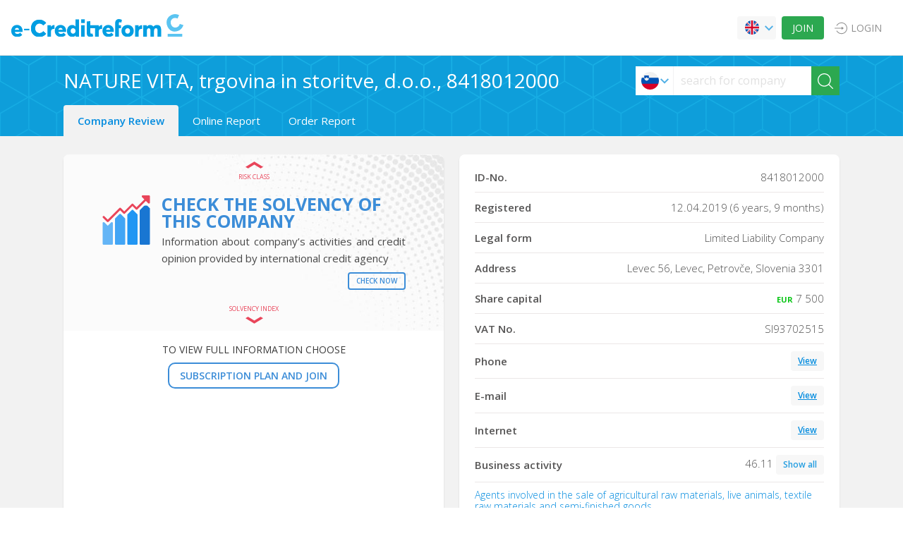

--- FILE ---
content_type: text/html; charset=UTF-8
request_url: https://e-creditreform.si/NATURE-VITA-TRGOVINA-IN-STORITVE-D-O-O/8418012000
body_size: 26445
content:
<!DOCTYPE html>
<html lang="en">
<head>
	<title>NATURE VITA, trgovina in storitve, d.o.o., 8418012000 - Credit Report | e-Creditreform.si</title>
	<meta charset="utf-8">
	<meta name="theme-color" content="#FFFFFF"/>
	<meta name="viewport" content="width=device-width, initial-scale=1, maximum-scale=5">
	<meta name="apple-mobile-web-app-capable" content="yes">
	<meta name="apple-mobile-web-app-status-bar-style" content="black">
	<meta name="description" content="NATURE VITA, trgovina in storitve, d.o.o. 8418012000, Limited Liability Company , Levec 56, Levec, Petrovče, Slovenia 3301, - full report on company is available after registration. Register for free." />
	<meta name="keywords" content="8418012000, NATURE VITA, trgovina in storitve, d.o.o., Limited Liability Company , Levec 56, Levec, Petrovče, Slovenia, 3301, IČO, Registration No., Registered name, Solvency Index, Risk class, Maximum credit, CrefoScore, Real address, Identification" />
	<meta property="og:title" content="NATURE VITA, trgovina in storitve, d.o.o., 8418012000 - Credit Report | e-Creditreform.si" />
	<meta property="og:type" content="website" />
	<meta property="og:url" content="https://e-creditreform.si/NATURE-VITA-TRGOVINA-IN-STORITVE-D-O-O/8418012000" />
	<meta property="og:image" content="https://e-creditreform.si/assets/images/logo.svg" />
	<meta property="og:locale" content="en-US" />
	<meta property="og:description" content="NATURE VITA, trgovina in storitve, d.o.o. 8418012000, Limited Liability Company , Levec 56, Levec, Petrovče, Slovenia 3301, - full report on company is available after registration. Register for free." />

	<link rel="canonical" href="https://e-creditreform.si/NATURE-VITA-TRGOVINA-IN-STORITVE-D-O-O/8418012000" />
	<link rel="alternate" hreflang="sl-SI" href="https://e-creditreform.si/NATURE-VITA-TRGOVINA-IN-STORITVE-D-O-O/8418012000?hl=sl" />
	<link rel="alternate" hreflang="en-US" href="https://e-creditreform.si/NATURE-VITA-TRGOVINA-IN-STORITVE-D-O-O/8418012000?hl=en" />

	<link rel="shortcut icon" type="image/x-icon" href="/assets/images/favicon.ico" />
	<link rel="apple-touch-icon" href="/assets/images/touch/homescreen192.png">
	<link rel="manifest" href="/assets/manifest.json">
		<style type="text/css">html{font-family:sans-serif;-ms-text-size-adjust:100%;-webkit-text-size-adjust:100%}body{margin:0}article,aside,details,figcaption,figure,footer,header,hgroup,main,menu,nav,section,summary{display:block}audio,canvas,progress,video{display:inline-block;vertical-align:baseline}audio:not([controls]){display:none;height:0}[hidden],template{display:none}a{background-color:transparent}a:active,a:hover{outline:0}abbr[title]{border-bottom:1px dotted}b,strong{font-weight:bold}dfn{font-style:italic}h1{font-size:2em;margin:0.67em 0}mark{background:#ff0;color:#000}small{font-size:80%}sub,sup{font-size:75%;line-height:0;position:relative;vertical-align:baseline}sup{top:-0.5em}sub{bottom:-0.25em}img{border:0}svg:not(:root){overflow:hidden}figure{margin:1em 40px}hr{box-sizing:content-box;height:0}pre{overflow:auto}code,kbd,pre,samp{font-family:monospace, monospace;font-size:1em}button,input,optgroup,select,textarea{color:inherit;font:inherit;margin:0}button{overflow:visible}button,select{text-transform:none}button,html input[type="button"],input[type="reset"],input[type="submit"]{-webkit-appearance:button;cursor:pointer}button[disabled],html input[disabled]{cursor:default}button::-moz-focus-inner,input::-moz-focus-inner{border:0;padding:0}input{line-height:normal}input[type="checkbox"],input[type="radio"]{box-sizing:border-box;padding:0}input[type="number"]::-webkit-inner-spin-button,input[type="number"]::-webkit-outer-spin-button{height:auto}input[type="search"]{-webkit-appearance:textfield;box-sizing:content-box}input[type="search"]::-webkit-search-cancel-button,input[type="search"]::-webkit-search-decoration{-webkit-appearance:none}fieldset{border:1px solid #c0c0c0;margin:0 2px;padding:0.35em 0.625em 0.75em}legend{border:0;padding:0}textarea{overflow:auto}optgroup{font-weight:bold}table{border-collapse:collapse;border-spacing:0}td,th{padding:0}body{min-height:100vh;display:flex;flex-direction:column}html{font-family:"Open Sans",sans-serif;font-size:16;line-height:1.5;color:#3b3a3a;box-sizing:border-box !important}*{margin-top:0;margin-bottom:0;padding-top:0;padding-bottom:0;box-sizing:inherit}*:before,*:after{box-sizing:inherit}ul{margin:0}.clearfix::after{clear:both;content:"";display:table}.debug{background-color:pink !important}.ellipsis{overflow:hidden;text-overflow:ellipsis;white-space:nowrap}.ir{background-color:transparent;border:0;overflow:hidden}.ir::before{content:"";display:block;height:150%;width:0}.mar-lab{margin-top:36px}.error--img-cont{-webkit-border-radius:50%;-moz-border-radius:50%;-ms-border-radius:50%;border-radius:50%;width:150px;height:150px;border:1px solid #4199df;display:inline-block}.error--404{background:url(/assets/images/404.svg);background-position:center;background-size:100px}.error--500{background:url(/assets/images/500.svg);background-position:center;background-size:100px}.error-code{font-family:"Roboto Condensed",sans-serif;color:#4199df !important;font-weight:700;font-size:4rem;line-height:1}.error-code--description{margin-bottom:20px;font-size:15px;color:#484848}@media only screen and (min-width: 1025px){.wide-view{padding-left:70px}.hide-wide{display:none !important}.show-phone{display:none}}@media only screen and (max-width: 481px){.hide-mobile{display:none}.hide-phone{display:none !important}.mobile-view{padding-top:78px}.phone-view{display:block !important}.show-phone{display:block !important}.mar-lab{margin-top:18px}}@media only screen and (max-width: 1024px){.hide-mobile{display:none !important}.mobile-view{padding-top:78px}.show-phone{display:none}}.grid{list-style:none;margin:0;padding:0;margin-left:-30px}.grid__item{display:inline-block;padding-left:30px;vertical-align:top;width:100%;-webkit-box-sizing:border-box;-moz-box-sizing:border-box;box-sizing:border-box}.grid--rev{direction:rtl;text-align:left}.grid--rev>.grid__item{direction:ltr;text-align:left}.grid--full{margin-left:0}.grid--full>.grid__item{padding-left:0}.grid--right{text-align:right}.grid--right>.grid__item{text-align:left}.grid--center{text-align:center}.grid--center>.grid__item{text-align:left}.grid--middle>.grid__item{vertical-align:middle}.grid--bottom>.grid__item{vertical-align:bottom}.grid--narrow{margin-left:-15px}.grid--narrow>.grid__item{padding-left:15px}.grid--wide{margin-left:-60px}.grid--wide>.grid__item{padding-left:60px}.one-whole{width:100%}.one-half,.two-quarters,.three-sixths,.four-eighths,.five-tenths,.six-twelfths{width:50%}.one-third,.two-sixths,.four-twelfths{width:33.333%}.two-thirds,.four-sixths,.eight-twelfths{width:66.666%}.one-quarter,.two-eighths,.three-twelfths{width:25%}.three-quarters,.six-eighths,.nine-twelfths{width:75%}.one-fifth,.two-tenths{width:20%}.two-fifths,.four-tenths{width:40%}.three-fifths,.six-tenths{width:60%}.four-fifths,.eight-tenths{width:80%}.one-sixth,.two-twelfths{width:16.666%}.five-sixths,.ten-twelfths{width:83.333%}.one-eighth{width:12.5%}.three-eighths{width:37.5%}.five-eighths{width:62.5%}.seven-eighths{width:87.5%}.one-tenth{width:10%}.three-tenths{width:30%}.seven-tenths{width:70%}.nine-tenths{width:90%}.one-twelfth{width:8.333%}.five-twelfths{width:41.666%}.seven-twelfths{width:58.333%}.eleven-twelfths{width:91.666%}@media only screen and (max-width: 480px){.palm--one-whole{width:100%}.palm--one-half,.palm--two-quarters,.palm--three-sixths,.palm--four-eighths,.palm--five-tenths,.palm--six-twelfths{width:50%}.palm--one-third,.palm--two-sixths,.palm--four-twelfths{width:33.333%}.palm--two-thirds,.palm--four-sixths,.palm--eight-twelfths{width:66.666%}.palm--one-quarter,.palm--two-eighths,.palm--three-twelfths{width:25%}.palm--three-quarters,.palm--six-eighths,.palm--nine-twelfths{width:75%}.palm--one-fifth,.palm--two-tenths{width:20%}.palm--two-fifths,.palm--four-tenths{width:40%}.palm--three-fifths,.palm--six-tenths{width:60%}.palm--four-fifths,.palm--eight-tenths{width:80%}.palm--one-sixth,.palm--two-twelfths{width:16.666%}.palm--five-sixths,.palm--ten-twelfths{width:83.333%}.palm--one-eighth{width:12.5%}.palm--three-eighths{width:37.5%}.palm--five-eighths{width:62.5%}.palm--seven-eighths{width:87.5%}.palm--one-tenth{width:10%}.palm--three-tenths{width:30%}.palm--seven-tenths{width:70%}.palm--nine-tenths{width:90%}.palm--one-twelfth{width:8.333%}.palm--five-twelfths{width:41.666%}.palm--seven-twelfths{width:58.333%}.palm--eleven-twelfths{width:91.666%}}@media only screen and (min-width: 481px) and (max-width: 1024px){.lap--one-whole{width:100%}.lap--one-half,.lap--two-quarters,.lap--three-sixths,.lap--four-eighths,.lap--five-tenths,.lap--six-twelfths{width:50%}.lap--one-third,.lap--two-sixths,.lap--four-twelfths{width:33.333%}.lap--two-thirds,.lap--four-sixths,.lap--eight-twelfths{width:66.666%}.lap--one-quarter,.lap--two-eighths,.lap--three-twelfths{width:25%}.lap--three-quarters,.lap--six-eighths,.lap--nine-twelfths{width:75%}.lap--one-fifth,.lap--two-tenths{width:20%}.lap--two-fifths,.lap--four-tenths{width:40%}.lap--three-fifths,.lap--six-tenths{width:60%}.lap--four-fifths,.lap--eight-tenths{width:80%}.lap--one-sixth,.lap--two-twelfths{width:16.666%}.lap--five-sixths,.lap--ten-twelfths{width:83.333%}.lap--one-eighth{width:12.5%}.lap--three-eighths{width:37.5%}.lap--five-eighths{width:62.5%}.lap--seven-eighths{width:87.5%}.lap--one-tenth{width:10%}.lap--three-tenths{width:30%}.lap--seven-tenths{width:70%}.lap--nine-tenths{width:90%}.lap--one-twelfth{width:8.333%}.lap--five-twelfths{width:41.666%}.lap--seven-twelfths{width:58.333%}.lap--eleven-twelfths{width:91.666%}}@media only screen and (max-width: 1024px){.portable--one-whole{width:100%}.portable--one-half,.portable--two-quarters,.portable--three-sixths,.portable--four-eighths,.portable--five-tenths,.portable--six-twelfths{width:50%}.portable--one-third,.portable--two-sixths,.portable--four-twelfths{width:33.333%}.portable--two-thirds,.portable--four-sixths,.portable--eight-twelfths{width:66.666%}.portable--one-quarter,.portable--two-eighths,.portable--three-twelfths{width:25%}.portable--three-quarters,.portable--six-eighths,.portable--nine-twelfths{width:75%}.portable--one-fifth,.portable--two-tenths{width:20%}.portable--two-fifths,.portable--four-tenths{width:40%}.portable--three-fifths,.portable--six-tenths{width:60%}.portable--four-fifths,.portable--eight-tenths{width:80%}.portable--one-sixth,.portable--two-twelfths{width:16.666%}.portable--five-sixths,.portable--ten-twelfths{width:83.333%}.portable--one-eighth{width:12.5%}.portable--three-eighths{width:37.5%}.portable--five-eighths{width:62.5%}.portable--seven-eighths{width:87.5%}.portable--one-tenth{width:10%}.portable--three-tenths{width:30%}.portable--seven-tenths{width:70%}.portable--nine-tenths{width:90%}.portable--one-twelfth{width:8.333%}.portable--five-twelfths{width:41.666%}.portable--seven-twelfths{width:58.333%}.portable--eleven-twelfths{width:91.666%}}@media only screen and (min-width: 1025px){.desk--one-whole{width:100%}.desk--one-half,.desk--two-quarters,.desk--three-sixths,.desk--four-eighths,.desk--five-tenths,.desk--six-twelfths{width:50%}.desk--one-third,.desk--two-sixths,.desk--four-twelfths{width:33.333%}.desk--two-thirds,.desk--four-sixths,.desk--eight-twelfths{width:66.666%}.desk--one-quarter,.desk--two-eighths,.desk--three-twelfths{width:25%}.desk--three-quarters,.desk--six-eighths,.desk--nine-twelfths{width:75%}.desk--one-fifth,.desk--two-tenths{width:20%}.desk--two-fifths,.desk--four-tenths{width:40%}.desk--three-fifths,.desk--six-tenths{width:60%}.desk--four-fifths,.desk--eight-tenths{width:80%}.desk--one-sixth,.desk--two-twelfths{width:16.666%}.desk--five-sixths,.desk--ten-twelfths{width:83.333%}.desk--one-eighth{width:12.5%}.desk--three-eighths{width:37.5%}.desk--five-eighths{width:62.5%}.desk--seven-eighths{width:87.5%}.desk--one-tenth{width:10%}.desk--three-tenths{width:30%}.desk--seven-tenths{width:70%}.desk--nine-tenths{width:90%}.desk--one-twelfth{width:8.333%}.desk--five-twelfths{width:41.666%}.desk--seven-twelfths{width:58.333%}.desk--eleven-twelfths{width:91.666%}}h1,h2,h3,h4,h5,h6{margin:0}h1{font-family:"Oswald",sans-serif;font-size:2.5rem;line-height:3rem;margin-top:2.25rem;margin-bottom:2.25rem;font-weight:400;color:#5b5b5b !important}h1 span{font-size:1.5rem;color:#4199df}h2{font-size:1.25rem;line-height:1.5rem;margin-top:0rem;margin-bottom:.75rem}h3{font-size:1.3125rem;line-height:1.5rem;margin-top:0rem;margin-bottom:1.5rem;font-weight:600;font-style:italic}h4{font-size:.875rem;line-height:1.5rem;margin-top:0rem;margin-bottom:0rem;font-weight:700}p,blockquote{font-size:.875rem;line-height:1.5rem;margin-top:0rem;margin-bottom:0rem;-webkit-hyphens:auto;-moz-hyphens:auto;-ms-hyphens:auto;hyphens:auto}dl,ol,ul{font-size:0.9375em;margin-bottom:1.6em;padding:0}dd,dt,li{line-height:1.6;margin:0}.vat{vertical-align:top}.vam{vertical-align:middle}.h100{height:100vh}.v100{width:100% !important}.vh{visibility:hidden;opacity:0;transition:visibility 0.3s linear,opacity 0.3s linear}.db{display:block}.di{display:inline}.dib{display:inline-block}.dn{display:none}.df{display:flex}.ofh,.footer--block{overflow:hidden}.mar-0{margin:0 !important}.mar-1{margin:0.5rem !important}.mar-2{margin:1rem !important}.mar-3{margin:1.5rem !important}.mar-4{margin:2rem !important}.mar-t0{margin-top:0 !important}.mar-t1{margin-top:0.5rem !important}.mar-t2{margin-top:1rem !important}.mar-t3{margin-top:1.5rem !important}.mar-t4,.feedback--xl .feedback--icon{margin-top:2rem !important}.mar-b0{margin-bottom:0 !important}.mar-b1{margin-bottom:0.5rem !important}.mar-b2{margin-bottom:1rem !important}.mar-b3{margin-bottom:1.5rem !important}.mar-b4,.feedback--xl .feedback--icon,.feedback--xl .feedback--body p{margin-bottom:2rem !important}.mar-r0{margin-right:0 !important}.mar-r1{margin-right:0.5rem !important}.mar-r2,.header__secondary-menu li{margin-right:1rem !important}.mar-r3{margin-right:1.5rem !important}.mar-r4{margin-right:2rem !important}.mar-r5{margin-right:2.5rem !important}.mar-l0{margin-left:0 !important}.mar-l1{margin-left:0.5rem !important}.mar-l2{margin-left:1rem !important}.mar-l3{margin-left:1.5rem !important}.mar-l4{margin-left:2rem !important}.mar-l5{margin-left:2.5rem !important}.mar-l6{margin-left:3rem !important}.mhc{margin-left:auto;margin-right:auto}.mla,.footer--payments{margin-left:auto}.pad-0{padding:0 !important}.pad-1{padding:0.5rem !important}.pad-2{padding:1rem !important}.pad-3{padding:1.5rem !important}.pad-4{padding:2rem !important}.pad-t0{padding-top:0 !important}.pad-t1{padding-top:0.5rem !important}.pad-t2{padding-top:1rem !important}.pad-t3{padding-top:1.5rem !important}.pad-t4{padding-top:2rem !important}.pad-b0{padding-bottom:0 !important}.pad-b1{padding-bottom:0.5rem !important}.pad-b2{padding-bottom:1rem !important}.pad-b3{padding-bottom:1.5rem !important}.pad-b4{padding-bottom:2rem !important}.pad-r0{padding-right:0 !important}.pad-r1{padding-right:0.5rem !important}.pad-r2{padding-right:1rem !important}.pad-r3{padding-right:1.5rem !important}.pad-r4{padding-right:2rem !important}.pad-r5{padding-right:2.5rem !important}.pad-l0{padding-left:0 !important}.pad-l1{padding-left:0.5rem !important}.pad-l2{padding-left:1rem !important}.pad-l3{padding-left:1.5rem !important}.pad-l4{padding-left:2rem !important}.fl{float:left}.fr{float:right !important}.fn{float:none !important}.poa{position:absolute !important}.pof{position:fixed !important}.por{position:relative !important}.pos{position:static !important}.ra{border-radius:50% !important}.ran{border-radius:0}.tac,.feedback--xl{text-align:center !important}.tal,.content{text-align:left !important}.tar{text-align:right !important}.taj{text-align:justify !important}.color--text-blue{color:#4199df}.ts--12{font-size:.75rem !important}.ts--16{font-size:1rem !important}.wsnw{white-space:nowrap}.tsi{font-style:italic}.ttu{text-transform:uppercase}.twl{font-weight:100 !important}.twn{font-weight:normal}.twb{font-weight:bold}.cp{cursor:pointer}.poster-card{width:calc(25% - 20px);max-height:22.5625rem;height:0;padding-top:calc(361 / 255 * (25% - 20px));-webkit-font-smoothing:subpixel-antialiased;overflow:hidden;position:relative;transform:scale(100%);box-sizing:border-box}.poster-card:hover .poster-card--background{transform:scale(1.1)}.poster-card:hover .poster-card--price{background:#4199df !important;color:#fff !important;padding:1.5rem 0;font-size:1.25rem}.poster-card:hover .poster-card--title{color:#ff0}.poster-card:nth-child(n+5){margin-top:1.25rem}.poster-card--background{width:100%;height:100%;top:0;left:0;transition:all 1s ease-in-out 0s;position:absolute;z-index:1;background-size:cover !important}.poster-card--link{position:absolute;z-index:2;width:100%;max-height:22.5625rem;height:0;padding-top:calc(361 / 255 * 100%);top:0;left:0;color:#fff;text-decoration:none;background-color:transparent;background-image:-webkit-gradient(linear, 0deg, from(#000), to(transparent));background-image:-webkit-linear-gradient(0deg, #000, transparent);background-image:-moz-linear-gradient(0deg, #000, transparent);background-image:-ms-linear-gradient(0deg, #000, transparent);background-image:-o-linear-gradient(0deg, #000, transparent);background-image:linear-gradient(0deg, #000, transparent);filter:progid:DXImageTransform.Microsoft.gradient(GradientType=$angle,StartColorStr='#000', EndColorStr='transparent');display:flex;flex-direction:column-reverse;transition:all 0.25s ease-in-out 0s;cursor:pointer}.poster-card--link:hover{text-decoration:none !important}.poster-card--date{font-size:.9375rem;line-height:1rem;text-transform:uppercase;font-weight:300}.poster-card--title{font-family:"Oswald",sans-serif;font-size:1.3vw;text-transform:uppercase;transition:all 0.25s ease-in-out 0s}.poster-card--venue{font-size:.8125rem;font-weight:400;line-height:1rem}.poster-card--price{font-size:1.125rem;line-height:1.5rem;margin-top:0rem;margin-bottom:0rem;padding:1rem 0;font-weight:300;color:#4199df;bottom:0;width:100%;transition:all 0.25s ease-in-out 0s}.poster-card--content{border-bottom:.0625rem solid #595959;padding:.9375rem 1.25rem}.event-grid{display:flex;justify-content:space-between;flex-direction:row;flex-wrap:wrap}@media only screen and (max-width: 1024px){.poster-card{width:calc(33.33% - 15px);max-height:27.125rem;height:0;padding-top:calc(434 / 307 * (33.33% - 15px))}.poster-card:nth-child(n+4){margin-top:1.25rem}.poster-card .poster-card--title{font-size:2.5vw}.poster-card .poster-card--date{font-size:1.0625rem}.poster-card .poster-card--venue{font-size:.9375rem}}@media only screen and (max-width: 768px){.poster-card{width:calc(50% - 10px);max-height:22.5625rem;height:0;padding-top:calc(361 / 255 * (50% - 10px))}.poster-card:nth-child(n+3){margin-top:1.25rem}.poster-card--title{font-size:4.5vw !important}}@media only screen and (max-width: 480px){.poster-card{width:100%;max-height:22.5625rem;height:0;padding-top:calc(361 / 255 * 100%)}.poster-card:nth-child(n+2){margin-top:1.25rem}.poster-card--title{font-size:8vw !important}}.status{text-align:center;white-space:nowrap;-webkit-border-radius:5px;-moz-border-radius:5px;-ms-border-radius:5px;border-radius:5px;padding:0 5px;display:inline-block;font-weight:700;font-size:11px;text-transform:uppercase}.status--green{border:2px #ff9000 solid;color:#74ce5f}.status--blue{border:2px #959aff solid;color:#959aff}.status--red{border:2px red solid;color:#f93333}.status--grey{border:2px #cdcdcd solid;color:#cdcdcd}@-webkit-keyframes shake{0%, 100%{-webkit-transform:translateX(0);-moz-transform:translateX(0);-ms-transform:translateX(0);-o-transform:translateX(0);transform:translateX(0)}10%, 30%, 50%, 70%, 90%{-webkit-transform:translateX(-10px);-moz-transform:translateX(-10px);-ms-transform:translateX(-10px);-o-transform:translateX(-10px);transform:translateX(-10px)}20%, 40%, 60%, 80%{-webkit-transform:translateX(10px);-moz-transform:translateX(10px);-ms-transform:translateX(10px);-o-transform:translateX(10px);transform:translateX(10px)}}@-moz-keyframes shake{0%, 100%{-webkit-transform:translateX(0);-moz-transform:translateX(0);-ms-transform:translateX(0);-o-transform:translateX(0);transform:translateX(0)}10%, 30%, 50%, 70%, 90%{-webkit-transform:translateX(-10px);-moz-transform:translateX(-10px);-ms-transform:translateX(-10px);-o-transform:translateX(-10px);transform:translateX(-10px)}20%, 40%, 60%, 80%{-webkit-transform:translateX(10px);-moz-transform:translateX(10px);-ms-transform:translateX(10px);-o-transform:translateX(10px);transform:translateX(10px)}}@-ms-keyframes shake{0%, 100%{-webkit-transform:translateX(0);-moz-transform:translateX(0);-ms-transform:translateX(0);-o-transform:translateX(0);transform:translateX(0)}10%, 30%, 50%, 70%, 90%{-webkit-transform:translateX(-10px);-moz-transform:translateX(-10px);-ms-transform:translateX(-10px);-o-transform:translateX(-10px);transform:translateX(-10px)}20%, 40%, 60%, 80%{-webkit-transform:translateX(10px);-moz-transform:translateX(10px);-ms-transform:translateX(10px);-o-transform:translateX(10px);transform:translateX(10px)}}@-o-keyframes shake{0%, 100%{-webkit-transform:translateX(0);-moz-transform:translateX(0);-ms-transform:translateX(0);-o-transform:translateX(0);transform:translateX(0)}10%, 30%, 50%, 70%, 90%{-webkit-transform:translateX(-10px);-moz-transform:translateX(-10px);-ms-transform:translateX(-10px);-o-transform:translateX(-10px);transform:translateX(-10px)}20%, 40%, 60%, 80%{-webkit-transform:translateX(10px);-moz-transform:translateX(10px);-ms-transform:translateX(10px);-o-transform:translateX(10px);transform:translateX(10px)}}@keyframes shake{0%, 100%{-webkit-transform:translateX(0);-moz-transform:translateX(0);-ms-transform:translateX(0);-o-transform:translateX(0);transform:translateX(0)}10%, 30%, 50%, 70%, 90%{-webkit-transform:translateX(-10px);-moz-transform:translateX(-10px);-ms-transform:translateX(-10px);-o-transform:translateX(-10px);transform:translateX(-10px)}20%, 40%, 60%, 80%{-webkit-transform:translateX(10px);-moz-transform:translateX(10px);-ms-transform:translateX(10px);-o-transform:translateX(10px);transform:translateX(10px)}}@-webkit-keyframes fadeInDown{0%{opacity:0;-webkit-transform:translateY(-20px);-moz-transform:translateY(-20px);-ms-transform:translateY(-20px);-o-transform:translateY(-20px);transform:translateY(-20px)}100%{opacity:1;-webkit-transform:translateY(0);-moz-transform:translateY(0);-ms-transform:translateY(0);-o-transform:translateY(0);transform:translateY(0)}}@-moz-keyframes fadeInDown{0%{opacity:0;-webkit-transform:translateY(-20px);-moz-transform:translateY(-20px);-ms-transform:translateY(-20px);-o-transform:translateY(-20px);transform:translateY(-20px)}100%{opacity:1;-webkit-transform:translateY(0);-moz-transform:translateY(0);-ms-transform:translateY(0);-o-transform:translateY(0);transform:translateY(0)}}@-ms-keyframes fadeInDown{0%{opacity:0;-webkit-transform:translateY(-20px);-moz-transform:translateY(-20px);-ms-transform:translateY(-20px);-o-transform:translateY(-20px);transform:translateY(-20px)}100%{opacity:1;-webkit-transform:translateY(0);-moz-transform:translateY(0);-ms-transform:translateY(0);-o-transform:translateY(0);transform:translateY(0)}}@-o-keyframes fadeInDown{0%{opacity:0;-webkit-transform:translateY(-20px);-moz-transform:translateY(-20px);-ms-transform:translateY(-20px);-o-transform:translateY(-20px);transform:translateY(-20px)}100%{opacity:1;-webkit-transform:translateY(0);-moz-transform:translateY(0);-ms-transform:translateY(0);-o-transform:translateY(0);transform:translateY(0)}}@keyframes fadeInDown{0%{opacity:0;-webkit-transform:translateY(-20px);-moz-transform:translateY(-20px);-ms-transform:translateY(-20px);-o-transform:translateY(-20px);transform:translateY(-20px)}100%{opacity:1;-webkit-transform:translateY(0);-moz-transform:translateY(0);-ms-transform:translateY(0);-o-transform:translateY(0);transform:translateY(0)}}@-webkit-keyframes fadeInUp{0%{opacity:0;-webkit-transform:translateY(20px);-moz-transform:translateY(20px);-ms-transform:translateY(20px);-o-transform:translateY(20px);transform:translateY(20px)}100%{opacity:1;-webkit-transform:translateY(0);-moz-transform:translateY(0);-ms-transform:translateY(0);-o-transform:translateY(0);transform:translateY(0)}}@-moz-keyframes fadeInUp{0%{opacity:0;-webkit-transform:translateY(20px);-moz-transform:translateY(20px);-ms-transform:translateY(20px);-o-transform:translateY(20px);transform:translateY(20px)}100%{opacity:1;-webkit-transform:translateY(0);-moz-transform:translateY(0);-ms-transform:translateY(0);-o-transform:translateY(0);transform:translateY(0)}}@-ms-keyframes fadeInUp{0%{opacity:0;-webkit-transform:translateY(20px);-moz-transform:translateY(20px);-ms-transform:translateY(20px);-o-transform:translateY(20px);transform:translateY(20px)}100%{opacity:1;-webkit-transform:translateY(0);-moz-transform:translateY(0);-ms-transform:translateY(0);-o-transform:translateY(0);transform:translateY(0)}}@-o-keyframes fadeInUp{0%{opacity:0;-webkit-transform:translateY(20px);-moz-transform:translateY(20px);-ms-transform:translateY(20px);-o-transform:translateY(20px);transform:translateY(20px)}100%{opacity:1;-webkit-transform:translateY(0);-moz-transform:translateY(0);-ms-transform:translateY(0);-o-transform:translateY(0);transform:translateY(0)}}@keyframes fadeInUp{0%{opacity:0;-webkit-transform:translateY(20px);-moz-transform:translateY(20px);-ms-transform:translateY(20px);-o-transform:translateY(20px);transform:translateY(20px)}100%{opacity:1;-webkit-transform:translateY(0);-moz-transform:translateY(0);-ms-transform:translateY(0);-o-transform:translateY(0);transform:translateY(0)}}@-webkit-keyframes fadeOutUp{0%{opacity:1;-webkit-transform:translateY(0);-moz-transform:translateY(0);-ms-transform:translateY(0);-o-transform:translateY(0);transform:translateY(0)}100%{opacity:0;-webkit-transform:translateY(-20px);-moz-transform:translateY(-20px);-ms-transform:translateY(-20px);-o-transform:translateY(-20px);transform:translateY(-20px)}}@-moz-keyframes fadeOutUp{0%{opacity:1;-webkit-transform:translateY(0);-moz-transform:translateY(0);-ms-transform:translateY(0);-o-transform:translateY(0);transform:translateY(0)}100%{opacity:0;-webkit-transform:translateY(-20px);-moz-transform:translateY(-20px);-ms-transform:translateY(-20px);-o-transform:translateY(-20px);transform:translateY(-20px)}}@-ms-keyframes fadeOutUp{0%{opacity:1;-webkit-transform:translateY(0);-moz-transform:translateY(0);-ms-transform:translateY(0);-o-transform:translateY(0);transform:translateY(0)}100%{opacity:0;-webkit-transform:translateY(-20px);-moz-transform:translateY(-20px);-ms-transform:translateY(-20px);-o-transform:translateY(-20px);transform:translateY(-20px)}}@-o-keyframes fadeOutUp{0%{opacity:1;-webkit-transform:translateY(0);-moz-transform:translateY(0);-ms-transform:translateY(0);-o-transform:translateY(0);transform:translateY(0)}100%{opacity:0;-webkit-transform:translateY(-20px);-moz-transform:translateY(-20px);-ms-transform:translateY(-20px);-o-transform:translateY(-20px);transform:translateY(-20px)}}@keyframes fadeOutUp{0%{opacity:1;-webkit-transform:translateY(0);-moz-transform:translateY(0);-ms-transform:translateY(0);-o-transform:translateY(0);transform:translateY(0)}100%{opacity:0;-webkit-transform:translateY(-20px);-moz-transform:translateY(-20px);-ms-transform:translateY(-20px);-o-transform:translateY(-20px);transform:translateY(-20px)}}@-webkit-keyframes zoomIn{0%{opacity:0;-webkit-transform:scale3d(0.3, 0.3, 0.3);-moz-transform:scale3d(0.3, 0.3, 0.3);-ms-transform:scale3d(0.3, 0.3, 0.3);-o-transform:scale3d(0.3, 0.3, 0.3);transform:scale3d(0.3, 0.3, 0.3)}50%{opacity:1}}@-moz-keyframes zoomIn{0%{opacity:0;-webkit-transform:scale3d(0.3, 0.3, 0.3);-moz-transform:scale3d(0.3, 0.3, 0.3);-ms-transform:scale3d(0.3, 0.3, 0.3);-o-transform:scale3d(0.3, 0.3, 0.3);transform:scale3d(0.3, 0.3, 0.3)}50%{opacity:1}}@-ms-keyframes zoomIn{0%{opacity:0;-webkit-transform:scale3d(0.3, 0.3, 0.3);-moz-transform:scale3d(0.3, 0.3, 0.3);-ms-transform:scale3d(0.3, 0.3, 0.3);-o-transform:scale3d(0.3, 0.3, 0.3);transform:scale3d(0.3, 0.3, 0.3)}50%{opacity:1}}@-o-keyframes zoomIn{0%{opacity:0;-webkit-transform:scale3d(0.3, 0.3, 0.3);-moz-transform:scale3d(0.3, 0.3, 0.3);-ms-transform:scale3d(0.3, 0.3, 0.3);-o-transform:scale3d(0.3, 0.3, 0.3);transform:scale3d(0.3, 0.3, 0.3)}50%{opacity:1}}@keyframes zoomIn{0%{opacity:0;-webkit-transform:scale3d(0.3, 0.3, 0.3);-moz-transform:scale3d(0.3, 0.3, 0.3);-ms-transform:scale3d(0.3, 0.3, 0.3);-o-transform:scale3d(0.3, 0.3, 0.3);transform:scale3d(0.3, 0.3, 0.3)}50%{opacity:1}}@-webkit-keyframes zoomOut{0%{opacity:1}50%{opacity:0;-webkit-transform:scale3d(0.3, 0.3, 0.3);-moz-transform:scale3d(0.3, 0.3, 0.3);-ms-transform:scale3d(0.3, 0.3, 0.3);-o-transform:scale3d(0.3, 0.3, 0.3);transform:scale3d(0.3, 0.3, 0.3)}100%{opacity:0}}@-moz-keyframes zoomOut{0%{opacity:1}50%{opacity:0;-webkit-transform:scale3d(0.3, 0.3, 0.3);-moz-transform:scale3d(0.3, 0.3, 0.3);-ms-transform:scale3d(0.3, 0.3, 0.3);-o-transform:scale3d(0.3, 0.3, 0.3);transform:scale3d(0.3, 0.3, 0.3)}100%{opacity:0}}@-ms-keyframes zoomOut{0%{opacity:1}50%{opacity:0;-webkit-transform:scale3d(0.3, 0.3, 0.3);-moz-transform:scale3d(0.3, 0.3, 0.3);-ms-transform:scale3d(0.3, 0.3, 0.3);-o-transform:scale3d(0.3, 0.3, 0.3);transform:scale3d(0.3, 0.3, 0.3)}100%{opacity:0}}@-o-keyframes zoomOut{0%{opacity:1}50%{opacity:0;-webkit-transform:scale3d(0.3, 0.3, 0.3);-moz-transform:scale3d(0.3, 0.3, 0.3);-ms-transform:scale3d(0.3, 0.3, 0.3);-o-transform:scale3d(0.3, 0.3, 0.3);transform:scale3d(0.3, 0.3, 0.3)}100%{opacity:0}}@keyframes zoomOut{0%{opacity:1}50%{opacity:0;-webkit-transform:scale3d(0.3, 0.3, 0.3);-moz-transform:scale3d(0.3, 0.3, 0.3);-ms-transform:scale3d(0.3, 0.3, 0.3);-o-transform:scale3d(0.3, 0.3, 0.3);transform:scale3d(0.3, 0.3, 0.3)}100%{opacity:0}}@-webkit-keyframes fadeInTransparent{0%{opacity:0}100%{opacity:0.75}}@-moz-keyframes fadeInTransparent{0%{opacity:0}100%{opacity:0.75}}@-ms-keyframes fadeInTransparent{0%{opacity:0}100%{opacity:0.75}}@-o-keyframes fadeInTransparent{0%{opacity:0}100%{opacity:0.75}}@keyframes fadeInTransparent{0%{opacity:0}100%{opacity:0.75}}@-webkit-keyframes fadeIn{0%{opacity:0}100%{opacity:1}}@-moz-keyframes fadeIn{0%{opacity:0}100%{opacity:1}}@-ms-keyframes fadeIn{0%{opacity:0}100%{opacity:1}}@-o-keyframes fadeIn{0%{opacity:0}100%{opacity:1}}@keyframes fadeIn{0%{opacity:0}100%{opacity:1}}@-webkit-keyframes fadeInFromTransparent{0%{opacity:0.25}100%{opacity:1}}@-moz-keyframes fadeInFromTransparent{0%{opacity:0.25}100%{opacity:1}}@-ms-keyframes fadeInFromTransparent{0%{opacity:0.25}100%{opacity:1}}@-o-keyframes fadeInFromTransparent{0%{opacity:0.25}100%{opacity:1}}@keyframes fadeInFromTransparent{0%{opacity:0.25}100%{opacity:1}}@-webkit-keyframes fadeOut{0%{opacity:0.75}100%{opacity:0.25}}@-moz-keyframes fadeOut{0%{opacity:0.75}100%{opacity:0.25}}@-ms-keyframes fadeOut{0%{opacity:0.75}100%{opacity:0.25}}@-o-keyframes fadeOut{0%{opacity:0.75}100%{opacity:0.25}}@keyframes fadeOut{0%{opacity:0.75}100%{opacity:0.25}}@-webkit-keyframes fadeOutTransparent{0%{opacity:1}100%{opacity:0.25}}@-moz-keyframes fadeOutTransparent{0%{opacity:1}100%{opacity:0.25}}@-ms-keyframes fadeOutTransparent{0%{opacity:1}100%{opacity:0.25}}@-o-keyframes fadeOutTransparent{0%{opacity:1}100%{opacity:0.25}}@keyframes fadeOutTransparent{0%{opacity:1}100%{opacity:0.25}}@-webkit-keyframes fadeOutRight{0%{opacity:1;-webkit-transform:translateX(0);-moz-transform:translateX(0);-ms-transform:translateX(0);-o-transform:translateX(0);transform:translateX(0)}100%{opacity:0;-webkit-transform:translateX(20px);-moz-transform:translateX(20px);-ms-transform:translateX(20px);-o-transform:translateX(20px);transform:translateX(20px)}}@-moz-keyframes fadeOutRight{0%{opacity:1;-webkit-transform:translateX(0);-moz-transform:translateX(0);-ms-transform:translateX(0);-o-transform:translateX(0);transform:translateX(0)}100%{opacity:0;-webkit-transform:translateX(20px);-moz-transform:translateX(20px);-ms-transform:translateX(20px);-o-transform:translateX(20px);transform:translateX(20px)}}@-ms-keyframes fadeOutRight{0%{opacity:1;-webkit-transform:translateX(0);-moz-transform:translateX(0);-ms-transform:translateX(0);-o-transform:translateX(0);transform:translateX(0)}100%{opacity:0;-webkit-transform:translateX(20px);-moz-transform:translateX(20px);-ms-transform:translateX(20px);-o-transform:translateX(20px);transform:translateX(20px)}}@-o-keyframes fadeOutRight{0%{opacity:1;-webkit-transform:translateX(0);-moz-transform:translateX(0);-ms-transform:translateX(0);-o-transform:translateX(0);transform:translateX(0)}100%{opacity:0;-webkit-transform:translateX(20px);-moz-transform:translateX(20px);-ms-transform:translateX(20px);-o-transform:translateX(20px);transform:translateX(20px)}}@keyframes fadeOutRight{0%{opacity:1;-webkit-transform:translateX(0);-moz-transform:translateX(0);-ms-transform:translateX(0);-o-transform:translateX(0);transform:translateX(0)}100%{opacity:0;-webkit-transform:translateX(20px);-moz-transform:translateX(20px);-ms-transform:translateX(20px);-o-transform:translateX(20px);transform:translateX(20px)}}@-webkit-keyframes fadeOutLeft{0%{opacity:1;-webkit-transform:translateX(0);-moz-transform:translateX(0);-ms-transform:translateX(0);-o-transform:translateX(0);transform:translateX(0)}100%{opacity:0;-webkit-transform:translateX(-20px);-moz-transform:translateX(-20px);-ms-transform:translateX(-20px);-o-transform:translateX(-20px);transform:translateX(-20px)}}@-moz-keyframes fadeOutLeft{0%{opacity:1;-webkit-transform:translateX(0);-moz-transform:translateX(0);-ms-transform:translateX(0);-o-transform:translateX(0);transform:translateX(0)}100%{opacity:0;-webkit-transform:translateX(-20px);-moz-transform:translateX(-20px);-ms-transform:translateX(-20px);-o-transform:translateX(-20px);transform:translateX(-20px)}}@-ms-keyframes fadeOutLeft{0%{opacity:1;-webkit-transform:translateX(0);-moz-transform:translateX(0);-ms-transform:translateX(0);-o-transform:translateX(0);transform:translateX(0)}100%{opacity:0;-webkit-transform:translateX(-20px);-moz-transform:translateX(-20px);-ms-transform:translateX(-20px);-o-transform:translateX(-20px);transform:translateX(-20px)}}@-o-keyframes fadeOutLeft{0%{opacity:1;-webkit-transform:translateX(0);-moz-transform:translateX(0);-ms-transform:translateX(0);-o-transform:translateX(0);transform:translateX(0)}100%{opacity:0;-webkit-transform:translateX(-20px);-moz-transform:translateX(-20px);-ms-transform:translateX(-20px);-o-transform:translateX(-20px);transform:translateX(-20px)}}@keyframes fadeOutLeft{0%{opacity:1;-webkit-transform:translateX(0);-moz-transform:translateX(0);-ms-transform:translateX(0);-o-transform:translateX(0);transform:translateX(0)}100%{opacity:0;-webkit-transform:translateX(-20px);-moz-transform:translateX(-20px);-ms-transform:translateX(-20px);-o-transform:translateX(-20px);transform:translateX(-20px)}}@-webkit-keyframes fadeInRight{0%{opacity:0;-webkit-transform:translateX(20px);-moz-transform:translateX(20px);-ms-transform:translateX(20px);-o-transform:translateX(20px);transform:translateX(20px)}100%{opacity:1;-webkit-transform:translateX(0);-moz-transform:translateX(0);-ms-transform:translateX(0);-o-transform:translateX(0);transform:translateX(0)}}@-moz-keyframes fadeInRight{0%{opacity:0;-webkit-transform:translateX(20px);-moz-transform:translateX(20px);-ms-transform:translateX(20px);-o-transform:translateX(20px);transform:translateX(20px)}100%{opacity:1;-webkit-transform:translateX(0);-moz-transform:translateX(0);-ms-transform:translateX(0);-o-transform:translateX(0);transform:translateX(0)}}@-ms-keyframes fadeInRight{0%{opacity:0;-webkit-transform:translateX(20px);-moz-transform:translateX(20px);-ms-transform:translateX(20px);-o-transform:translateX(20px);transform:translateX(20px)}100%{opacity:1;-webkit-transform:translateX(0);-moz-transform:translateX(0);-ms-transform:translateX(0);-o-transform:translateX(0);transform:translateX(0)}}@-o-keyframes fadeInRight{0%{opacity:0;-webkit-transform:translateX(20px);-moz-transform:translateX(20px);-ms-transform:translateX(20px);-o-transform:translateX(20px);transform:translateX(20px)}100%{opacity:1;-webkit-transform:translateX(0);-moz-transform:translateX(0);-ms-transform:translateX(0);-o-transform:translateX(0);transform:translateX(0)}}@keyframes fadeInRight{0%{opacity:0;-webkit-transform:translateX(20px);-moz-transform:translateX(20px);-ms-transform:translateX(20px);-o-transform:translateX(20px);transform:translateX(20px)}100%{opacity:1;-webkit-transform:translateX(0);-moz-transform:translateX(0);-ms-transform:translateX(0);-o-transform:translateX(0);transform:translateX(0)}}@-webkit-keyframes fadeInLeft{0%{opacity:0;-webkit-transform:translateX(-20px);-moz-transform:translateX(-20px);-ms-transform:translateX(-20px);-o-transform:translateX(-20px);transform:translateX(-20px)}100%{opacity:1;-webkit-transform:translateX(0);-moz-transform:translateX(0);-ms-transform:translateX(0);-o-transform:translateX(0);transform:translateX(0)}}@-moz-keyframes fadeInLeft{0%{opacity:0;-webkit-transform:translateX(-20px);-moz-transform:translateX(-20px);-ms-transform:translateX(-20px);-o-transform:translateX(-20px);transform:translateX(-20px)}100%{opacity:1;-webkit-transform:translateX(0);-moz-transform:translateX(0);-ms-transform:translateX(0);-o-transform:translateX(0);transform:translateX(0)}}@-ms-keyframes fadeInLeft{0%{opacity:0;-webkit-transform:translateX(-20px);-moz-transform:translateX(-20px);-ms-transform:translateX(-20px);-o-transform:translateX(-20px);transform:translateX(-20px)}100%{opacity:1;-webkit-transform:translateX(0);-moz-transform:translateX(0);-ms-transform:translateX(0);-o-transform:translateX(0);transform:translateX(0)}}@-o-keyframes fadeInLeft{0%{opacity:0;-webkit-transform:translateX(-20px);-moz-transform:translateX(-20px);-ms-transform:translateX(-20px);-o-transform:translateX(-20px);transform:translateX(-20px)}100%{opacity:1;-webkit-transform:translateX(0);-moz-transform:translateX(0);-ms-transform:translateX(0);-o-transform:translateX(0);transform:translateX(0)}}@keyframes fadeInLeft{0%{opacity:0;-webkit-transform:translateX(-20px);-moz-transform:translateX(-20px);-ms-transform:translateX(-20px);-o-transform:translateX(-20px);transform:translateX(-20px)}100%{opacity:1;-webkit-transform:translateX(0);-moz-transform:translateX(0);-ms-transform:translateX(0);-o-transform:translateX(0);transform:translateX(0)}}@-webkit-keyframes flipInY{0%{opacity:0;-webkit-transform:perspective(400px) rotateY(90deg);-moz-transform:perspective(400px) rotateY(90deg);-ms-transform:perspective(400px) rotateY(90deg);-o-transform:perspective(400px) rotateY(90deg);transform:perspective(400px) rotateY(90deg)}40%{-webkit-transform:perspective(400px) rotateY(-10deg);-moz-transform:perspective(400px) rotateY(-10deg);-ms-transform:perspective(400px) rotateY(-10deg);-o-transform:perspective(400px) rotateY(-10deg);transform:perspective(400px) rotateY(-10deg)}70%{-webkit-transform:perspective(400px) rotateY(10deg);-moz-transform:perspective(400px) rotateY(10deg);-ms-transform:perspective(400px) rotateY(10deg);-o-transform:perspective(400px) rotateY(10deg);transform:perspective(400px) rotateY(10deg)}100%{opacity:1;-webkit-transform:perspective(400px) rotateY(0deg);-moz-transform:perspective(400px) rotateY(0deg);-ms-transform:perspective(400px) rotateY(0deg);-o-transform:perspective(400px) rotateY(0deg);transform:perspective(400px) rotateY(0deg)}}@-moz-keyframes flipInY{0%{opacity:0;-webkit-transform:perspective(400px) rotateY(90deg);-moz-transform:perspective(400px) rotateY(90deg);-ms-transform:perspective(400px) rotateY(90deg);-o-transform:perspective(400px) rotateY(90deg);transform:perspective(400px) rotateY(90deg)}40%{-webkit-transform:perspective(400px) rotateY(-10deg);-moz-transform:perspective(400px) rotateY(-10deg);-ms-transform:perspective(400px) rotateY(-10deg);-o-transform:perspective(400px) rotateY(-10deg);transform:perspective(400px) rotateY(-10deg)}70%{-webkit-transform:perspective(400px) rotateY(10deg);-moz-transform:perspective(400px) rotateY(10deg);-ms-transform:perspective(400px) rotateY(10deg);-o-transform:perspective(400px) rotateY(10deg);transform:perspective(400px) rotateY(10deg)}100%{opacity:1;-webkit-transform:perspective(400px) rotateY(0deg);-moz-transform:perspective(400px) rotateY(0deg);-ms-transform:perspective(400px) rotateY(0deg);-o-transform:perspective(400px) rotateY(0deg);transform:perspective(400px) rotateY(0deg)}}@-ms-keyframes flipInY{0%{opacity:0;-webkit-transform:perspective(400px) rotateY(90deg);-moz-transform:perspective(400px) rotateY(90deg);-ms-transform:perspective(400px) rotateY(90deg);-o-transform:perspective(400px) rotateY(90deg);transform:perspective(400px) rotateY(90deg)}40%{-webkit-transform:perspective(400px) rotateY(-10deg);-moz-transform:perspective(400px) rotateY(-10deg);-ms-transform:perspective(400px) rotateY(-10deg);-o-transform:perspective(400px) rotateY(-10deg);transform:perspective(400px) rotateY(-10deg)}70%{-webkit-transform:perspective(400px) rotateY(10deg);-moz-transform:perspective(400px) rotateY(10deg);-ms-transform:perspective(400px) rotateY(10deg);-o-transform:perspective(400px) rotateY(10deg);transform:perspective(400px) rotateY(10deg)}100%{opacity:1;-webkit-transform:perspective(400px) rotateY(0deg);-moz-transform:perspective(400px) rotateY(0deg);-ms-transform:perspective(400px) rotateY(0deg);-o-transform:perspective(400px) rotateY(0deg);transform:perspective(400px) rotateY(0deg)}}@-o-keyframes flipInY{0%{opacity:0;-webkit-transform:perspective(400px) rotateY(90deg);-moz-transform:perspective(400px) rotateY(90deg);-ms-transform:perspective(400px) rotateY(90deg);-o-transform:perspective(400px) rotateY(90deg);transform:perspective(400px) rotateY(90deg)}40%{-webkit-transform:perspective(400px) rotateY(-10deg);-moz-transform:perspective(400px) rotateY(-10deg);-ms-transform:perspective(400px) rotateY(-10deg);-o-transform:perspective(400px) rotateY(-10deg);transform:perspective(400px) rotateY(-10deg)}70%{-webkit-transform:perspective(400px) rotateY(10deg);-moz-transform:perspective(400px) rotateY(10deg);-ms-transform:perspective(400px) rotateY(10deg);-o-transform:perspective(400px) rotateY(10deg);transform:perspective(400px) rotateY(10deg)}100%{opacity:1;-webkit-transform:perspective(400px) rotateY(0deg);-moz-transform:perspective(400px) rotateY(0deg);-ms-transform:perspective(400px) rotateY(0deg);-o-transform:perspective(400px) rotateY(0deg);transform:perspective(400px) rotateY(0deg)}}@keyframes flipInY{0%{opacity:0;-webkit-transform:perspective(400px) rotateY(90deg);-moz-transform:perspective(400px) rotateY(90deg);-ms-transform:perspective(400px) rotateY(90deg);-o-transform:perspective(400px) rotateY(90deg);transform:perspective(400px) rotateY(90deg)}40%{-webkit-transform:perspective(400px) rotateY(-10deg);-moz-transform:perspective(400px) rotateY(-10deg);-ms-transform:perspective(400px) rotateY(-10deg);-o-transform:perspective(400px) rotateY(-10deg);transform:perspective(400px) rotateY(-10deg)}70%{-webkit-transform:perspective(400px) rotateY(10deg);-moz-transform:perspective(400px) rotateY(10deg);-ms-transform:perspective(400px) rotateY(10deg);-o-transform:perspective(400px) rotateY(10deg);transform:perspective(400px) rotateY(10deg)}100%{opacity:1;-webkit-transform:perspective(400px) rotateY(0deg);-moz-transform:perspective(400px) rotateY(0deg);-ms-transform:perspective(400px) rotateY(0deg);-o-transform:perspective(400px) rotateY(0deg);transform:perspective(400px) rotateY(0deg)}}@-webkit-keyframes flipOutY{0%{opacity:1;-webkit-transform:perspective(400px) rotateY(0deg);-moz-transform:perspective(400px) rotateY(0deg);-ms-transform:perspective(400px) rotateY(0deg);-o-transform:perspective(400px) rotateY(0deg);transform:perspective(400px) rotateY(0deg)}100%{opacity:0;-webkit-transform:perspective(400px) rotateY(90deg);-moz-transform:perspective(400px) rotateY(90deg);-ms-transform:perspective(400px) rotateY(90deg);-o-transform:perspective(400px) rotateY(90deg);transform:perspective(400px) rotateY(90deg)}}@-moz-keyframes flipOutY{0%{opacity:1;-webkit-transform:perspective(400px) rotateY(0deg);-moz-transform:perspective(400px) rotateY(0deg);-ms-transform:perspective(400px) rotateY(0deg);-o-transform:perspective(400px) rotateY(0deg);transform:perspective(400px) rotateY(0deg)}100%{opacity:0;-webkit-transform:perspective(400px) rotateY(90deg);-moz-transform:perspective(400px) rotateY(90deg);-ms-transform:perspective(400px) rotateY(90deg);-o-transform:perspective(400px) rotateY(90deg);transform:perspective(400px) rotateY(90deg)}}@-ms-keyframes flipOutY{0%{opacity:1;-webkit-transform:perspective(400px) rotateY(0deg);-moz-transform:perspective(400px) rotateY(0deg);-ms-transform:perspective(400px) rotateY(0deg);-o-transform:perspective(400px) rotateY(0deg);transform:perspective(400px) rotateY(0deg)}100%{opacity:0;-webkit-transform:perspective(400px) rotateY(90deg);-moz-transform:perspective(400px) rotateY(90deg);-ms-transform:perspective(400px) rotateY(90deg);-o-transform:perspective(400px) rotateY(90deg);transform:perspective(400px) rotateY(90deg)}}@-o-keyframes flipOutY{0%{opacity:1;-webkit-transform:perspective(400px) rotateY(0deg);-moz-transform:perspective(400px) rotateY(0deg);-ms-transform:perspective(400px) rotateY(0deg);-o-transform:perspective(400px) rotateY(0deg);transform:perspective(400px) rotateY(0deg)}100%{opacity:0;-webkit-transform:perspective(400px) rotateY(90deg);-moz-transform:perspective(400px) rotateY(90deg);-ms-transform:perspective(400px) rotateY(90deg);-o-transform:perspective(400px) rotateY(90deg);transform:perspective(400px) rotateY(90deg)}}@keyframes flipOutY{0%{opacity:1;-webkit-transform:perspective(400px) rotateY(0deg);-moz-transform:perspective(400px) rotateY(0deg);-ms-transform:perspective(400px) rotateY(0deg);-o-transform:perspective(400px) rotateY(0deg);transform:perspective(400px) rotateY(0deg)}100%{opacity:0;-webkit-transform:perspective(400px) rotateY(90deg);-moz-transform:perspective(400px) rotateY(90deg);-ms-transform:perspective(400px) rotateY(90deg);-o-transform:perspective(400px) rotateY(90deg);transform:perspective(400px) rotateY(90deg)}}.flipInY{-webkit-animation-name:flipInY;-moz-animation-name:flipInY;-ms-animation-name:flipInY;-o-animation-name:flipInY;animation-name:flipInY;-webkit-animation-iteration-count:1s;-moz-animation-iteration-count:1s;-ms-animation-iteration-count:1s;-o-animation-iteration-count:1s;animation-iteration-count:1s;-webkit-animation-duration:.25s;-moz-animation-duration:.25s;-ms-animation-duration:.25s;-o-animation-duration:.25s;animation-duration:.25s;-webkit-animation-delay:0s;-moz-animation-delay:0s;-ms-animation-delay:0s;-o-animation-delay:0s;animation-delay:0s;-webkit-animation-timing-function:ease;-moz-animation-timing-function:ease;-ms-animation-timing-function:ease;-o-animation-timing-function:ease;animation-timing-function:ease;-webkit-animation-fill-mode:both;-moz-animation-fill-mode:both;-ms-animation-fill-mode:both;-o-animation-fill-mode:both;animation-fill-mode:both;-webkit-backface-visibility:hidden;-moz-backface-visibility:hidden;-ms-backface-visibility:hidden;-o-backface-visibility:hidden;backface-visibility:hidden}.flipOutY{-webkit-animation-name:flipOutY;-moz-animation-name:flipOutY;-ms-animation-name:flipOutY;-o-animation-name:flipOutY;animation-name:flipOutY;-webkit-animation-iteration-count:1s;-moz-animation-iteration-count:1s;-ms-animation-iteration-count:1s;-o-animation-iteration-count:1s;animation-iteration-count:1s;-webkit-animation-duration:.25s;-moz-animation-duration:.25s;-ms-animation-duration:.25s;-o-animation-duration:.25s;animation-duration:.25s;-webkit-animation-delay:0s;-moz-animation-delay:0s;-ms-animation-delay:0s;-o-animation-delay:0s;animation-delay:0s;-webkit-animation-timing-function:ease;-moz-animation-timing-function:ease;-ms-animation-timing-function:ease;-o-animation-timing-function:ease;animation-timing-function:ease;-webkit-animation-fill-mode:both;-moz-animation-fill-mode:both;-ms-animation-fill-mode:both;-o-animation-fill-mode:both;animation-fill-mode:both;-webkit-backface-visibility:hidden;-moz-backface-visibility:hidden;-ms-backface-visibility:hidden;-o-backface-visibility:hidden;backface-visibility:hidden}.fadeOutRight{-webkit-animation-name:fadeOutRight;-moz-animation-name:fadeOutRight;-ms-animation-name:fadeOutRight;-o-animation-name:fadeOutRight;animation-name:fadeOutRight;-webkit-animation-iteration-count:1s;-moz-animation-iteration-count:1s;-ms-animation-iteration-count:1s;-o-animation-iteration-count:1s;animation-iteration-count:1s;-webkit-animation-duration:.25s;-moz-animation-duration:.25s;-ms-animation-duration:.25s;-o-animation-duration:.25s;animation-duration:.25s;-webkit-animation-delay:0s;-moz-animation-delay:0s;-ms-animation-delay:0s;-o-animation-delay:0s;animation-delay:0s;-webkit-animation-timing-function:ease;-moz-animation-timing-function:ease;-ms-animation-timing-function:ease;-o-animation-timing-function:ease;animation-timing-function:ease;-webkit-animation-fill-mode:both;-moz-animation-fill-mode:both;-ms-animation-fill-mode:both;-o-animation-fill-mode:both;animation-fill-mode:both;-webkit-backface-visibility:hidden;-moz-backface-visibility:hidden;-ms-backface-visibility:hidden;-o-backface-visibility:hidden;backface-visibility:hidden}.fadeOutLeft{-webkit-animation-name:fadeOutLeft;-moz-animation-name:fadeOutLeft;-ms-animation-name:fadeOutLeft;-o-animation-name:fadeOutLeft;animation-name:fadeOutLeft;-webkit-animation-iteration-count:1s;-moz-animation-iteration-count:1s;-ms-animation-iteration-count:1s;-o-animation-iteration-count:1s;animation-iteration-count:1s;-webkit-animation-duration:.25s;-moz-animation-duration:.25s;-ms-animation-duration:.25s;-o-animation-duration:.25s;animation-duration:.25s;-webkit-animation-delay:0s;-moz-animation-delay:0s;-ms-animation-delay:0s;-o-animation-delay:0s;animation-delay:0s;-webkit-animation-timing-function:ease;-moz-animation-timing-function:ease;-ms-animation-timing-function:ease;-o-animation-timing-function:ease;animation-timing-function:ease;-webkit-animation-fill-mode:both;-moz-animation-fill-mode:both;-ms-animation-fill-mode:both;-o-animation-fill-mode:both;animation-fill-mode:both;-webkit-backface-visibility:hidden;-moz-backface-visibility:hidden;-ms-backface-visibility:hidden;-o-backface-visibility:hidden;backface-visibility:hidden}.fadeInRight{-webkit-animation-name:fadeInRight;-moz-animation-name:fadeInRight;-ms-animation-name:fadeInRight;-o-animation-name:fadeInRight;animation-name:fadeInRight;-webkit-animation-iteration-count:1s;-moz-animation-iteration-count:1s;-ms-animation-iteration-count:1s;-o-animation-iteration-count:1s;animation-iteration-count:1s;-webkit-animation-duration:.25s;-moz-animation-duration:.25s;-ms-animation-duration:.25s;-o-animation-duration:.25s;animation-duration:.25s;-webkit-animation-delay:0s;-moz-animation-delay:0s;-ms-animation-delay:0s;-o-animation-delay:0s;animation-delay:0s;-webkit-animation-timing-function:ease;-moz-animation-timing-function:ease;-ms-animation-timing-function:ease;-o-animation-timing-function:ease;animation-timing-function:ease;-webkit-animation-fill-mode:both;-moz-animation-fill-mode:both;-ms-animation-fill-mode:both;-o-animation-fill-mode:both;animation-fill-mode:both;-webkit-backface-visibility:hidden;-moz-backface-visibility:hidden;-ms-backface-visibility:hidden;-o-backface-visibility:hidden;backface-visibility:hidden}.fadeInLeft{-webkit-animation-name:fadeInLeft;-moz-animation-name:fadeInLeft;-ms-animation-name:fadeInLeft;-o-animation-name:fadeInLeft;animation-name:fadeInLeft;-webkit-animation-iteration-count:1s;-moz-animation-iteration-count:1s;-ms-animation-iteration-count:1s;-o-animation-iteration-count:1s;animation-iteration-count:1s;-webkit-animation-duration:.25s;-moz-animation-duration:.25s;-ms-animation-duration:.25s;-o-animation-duration:.25s;animation-duration:.25s;-webkit-animation-delay:0s;-moz-animation-delay:0s;-ms-animation-delay:0s;-o-animation-delay:0s;animation-delay:0s;-webkit-animation-timing-function:ease;-moz-animation-timing-function:ease;-ms-animation-timing-function:ease;-o-animation-timing-function:ease;animation-timing-function:ease;-webkit-animation-fill-mode:both;-moz-animation-fill-mode:both;-ms-animation-fill-mode:both;-o-animation-fill-mode:both;animation-fill-mode:both;-webkit-backface-visibility:hidden;-moz-backface-visibility:hidden;-ms-backface-visibility:hidden;-o-backface-visibility:hidden;backface-visibility:hidden}.anm--feedback-container{-webkit-animation-name:fadeInDown;-moz-animation-name:fadeInDown;-ms-animation-name:fadeInDown;-o-animation-name:fadeInDown;animation-name:fadeInDown;-webkit-animation-iteration-count:1s;-moz-animation-iteration-count:1s;-ms-animation-iteration-count:1s;-o-animation-iteration-count:1s;animation-iteration-count:1s;-webkit-animation-duration:.5s;-moz-animation-duration:.5s;-ms-animation-duration:.5s;-o-animation-duration:.5s;animation-duration:.5s;-webkit-animation-delay:0s;-moz-animation-delay:0s;-ms-animation-delay:0s;-o-animation-delay:0s;animation-delay:0s;-webkit-animation-timing-function:ease;-moz-animation-timing-function:ease;-ms-animation-timing-function:ease;-o-animation-timing-function:ease;animation-timing-function:ease;-webkit-animation-fill-mode:both;-moz-animation-fill-mode:both;-ms-animation-fill-mode:both;-o-animation-fill-mode:both;animation-fill-mode:both;-webkit-backface-visibility:hidden;-moz-backface-visibility:hidden;-ms-backface-visibility:hidden;-o-backface-visibility:hidden;backface-visibility:hidden}.shake{-webkit-animation-name:shake;-moz-animation-name:shake;-ms-animation-name:shake;-o-animation-name:shake;animation-name:shake;-webkit-animation-iteration-count:1s;-moz-animation-iteration-count:1s;-ms-animation-iteration-count:1s;-o-animation-iteration-count:1s;animation-iteration-count:1s;-webkit-animation-duration:1s;-moz-animation-duration:1s;-ms-animation-duration:1s;-o-animation-duration:1s;animation-duration:1s;-webkit-animation-delay:0s;-moz-animation-delay:0s;-ms-animation-delay:0s;-o-animation-delay:0s;animation-delay:0s;-webkit-animation-timing-function:ease;-moz-animation-timing-function:ease;-ms-animation-timing-function:ease;-o-animation-timing-function:ease;animation-timing-function:ease;-webkit-animation-fill-mode:both;-moz-animation-fill-mode:both;-ms-animation-fill-mode:both;-o-animation-fill-mode:both;animation-fill-mode:both;-webkit-backface-visibility:hidden;-moz-backface-visibility:hidden;-ms-backface-visibility:hidden;-o-backface-visibility:hidden;backface-visibility:hidden}.no-info{color:#919191 !important;font-size:13px;font-style:italic;text-decoration:none !important}.sm-price{font-size:11px;font-weight:bold;text-decoration:none !important;color:#07c514 !important}@media only screen and (max-width: 1023px){main{margin:4.5rem 0 0 0}}.dropdown{position:absolute;min-width:11.25rem;max-width:15.625rem;list-style:none;border:1px solid #cdcdcd;overflow:hidden;background:#fff;-webkit-border-radius:5px;-moz-border-radius:5px;-ms-border-radius:5px;border-radius:5px;z-index:997;left:0}.dropdown>li{width:100%;padding:0;transition:background-color 0.1s ease-in 0s;white-space:nowrap}.dropdown>li:hover{background:#82bcea}.dropdown>li:hover a{color:#fff !important}.dropdown>li>a{display:flex;padding:.9375rem;text-decoration:none;color:#484848;justify-content:space-between;transition:color 0.1s ease-in 0s !important;white-space:normal}.dropdown>li>a>span{min-width:1.5625rem;margin-left:1.5625rem;border:1px solid #82bcea;display:inline-block;-webkit-border-radius:10px;-moz-border-radius:10px;-ms-border-radius:10px;border-radius:10px;text-align:center;background:#fff;color:#82bcea;font-size:.75rem;font-weight:600}.dropdown--s>li>a{padding:.625rem;font-size:.75rem !important}.dropdown__fixed{max-height:350px;overflow-y:scroll;min-width:200px}::-webkit-scrollbar{-webkit-appearance:none;width:10px}::-webkit-scrollbar-thumb{border-radius:6px;background-color:#9e9e9e;-webkit-box-shadow:0 0 1px rgba(255,255,255,0.5)}.dropdown__nolink{font-size:14px;color:#484848;font-weight:600;padding:15px !important;border-bottom:1px solid #cdcdcd}.dropdown__nolink:hover{background-color:transparent !important;cursor:auto !important}.flag{background-repeat:no-repeat;background-position:5% 50%}.flag--input--xl{width:25px;height:25px;margin-left:15px;padding-left:50px !important}.flag--l{background-size:20px !important;padding-left:35px !important}.flag--xl{background-size:25px;padding-left:50px !important}.flag__ad{background-image:url(/assets/images/flags/ad.svg)}.flag__ae{background-image:url(/assets/images/flags/ae.svg)}.flag__af{background-image:url(/assets/images/flags/af.svg)}.flag__ag{background-image:url(/assets/images/flags/ag.svg)}.flag__ai{background-image:url(/assets/images/flags/ai.svg)}.flag__al{background-image:url(/assets/images/flags/al.svg)}.flag__am{background-image:url(/assets/images/flags/am.svg)}.flag__an{background-image:url(/assets/images/flags/an.svg)}.flag__ao{background-image:url(/assets/images/flags/ao.svg)}.flag__aq{background-image:url(/assets/images/flags/aq.svg)}.flag__ar{background-image:url(/assets/images/flags/ar.svg)}.flag__as{background-image:url(/assets/images/flags/as.svg)}.flag__at{background-image:url(/assets/images/flags/at.svg)}.flag__au{background-image:url(/assets/images/flags/au.svg)}.flag__aw{background-image:url(/assets/images/flags/aw.svg)}.flag__ax{background-image:url(/assets/images/flags/ax.svg)}.flag__az{background-image:url(/assets/images/flags/az.svg)}.flag__ba{background-image:url(/assets/images/flags/ba.svg)}.flag__bb{background-image:url(/assets/images/flags/bb.svg)}.flag__bd{background-image:url(/assets/images/flags/bd.svg)}.flag__be{background-image:url(/assets/images/flags/be.svg)}.flag__bf{background-image:url(/assets/images/flags/bf.svg)}.flag__bg{background-image:url(/assets/images/flags/bg.svg)}.flag__bh{background-image:url(/assets/images/flags/bh.svg)}.flag__bi{background-image:url(/assets/images/flags/bi.svg)}.flag__bj{background-image:url(/assets/images/flags/bj.svg)}.flag__bl{background-image:url(/assets/images/flags/bl.svg)}.flag__bm{background-image:url(/assets/images/flags/bm.svg)}.flag__bn{background-image:url(/assets/images/flags/bn.svg)}.flag__bo{background-image:url(/assets/images/flags/bo.svg)}.flag__bq{background-image:url(/assets/images/flags/bq.svg)}.flag__br{background-image:url(/assets/images/flags/br.svg)}.flag__bs{background-image:url(/assets/images/flags/bs.svg)}.flag__bt{background-image:url(/assets/images/flags/bt.svg)}.flag__bv{background-image:url(/assets/images/flags/bv.svg)}.flag__bw{background-image:url(/assets/images/flags/bw.svg)}.flag__by{background-image:url(/assets/images/flags/by.svg)}.flag__bz{background-image:url(/assets/images/flags/bz.svg)}.flag__ca{background-image:url(/assets/images/flags/ca.svg)}.flag__cc{background-image:url(/assets/images/flags/cc.svg)}.flag__cd{background-image:url(/assets/images/flags/cd.svg)}.flag__cf{background-image:url(/assets/images/flags/cf.svg)}.flag__cg{background-image:url(/assets/images/flags/cg.svg)}.flag__ch{background-image:url(/assets/images/flags/ch.svg)}.flag__ci{background-image:url(/assets/images/flags/ci.svg)}.flag__ck{background-image:url(/assets/images/flags/ck.svg)}.flag__cl{background-image:url(/assets/images/flags/cl.svg)}.flag__cm{background-image:url(/assets/images/flags/cm.svg)}.flag__cn{background-image:url(/assets/images/flags/cn.svg)}.flag__co{background-image:url(/assets/images/flags/co.svg)}.flag__cr{background-image:url(/assets/images/flags/cr.svg)}.flag__cu{background-image:url(/assets/images/flags/cu.svg)}.flag__cv{background-image:url(/assets/images/flags/cv.svg)}.flag__cw{background-image:url(/assets/images/flags/cw.svg)}.flag__cx{background-image:url(/assets/images/flags/cx.svg)}.flag__cy{background-image:url(/assets/images/flags/cy.svg)}.flag__cz{background-image:url(/assets/images/flags/cz.svg)}.flag__de{background-image:url(/assets/images/flags/de.svg)}.flag__dj{background-image:url(/assets/images/flags/dj.svg)}.flag__dk{background-image:url(/assets/images/flags/dk.svg)}.flag__dm{background-image:url(/assets/images/flags/dm.svg)}.flag__do{background-image:url(/assets/images/flags/do.svg)}.flag__dz{background-image:url(/assets/images/flags/dz.svg)}.flag__ec{background-image:url(/assets/images/flags/ec.svg)}.flag__ee{background-image:url(/assets/images/flags/ee.svg)}.flag__eg{background-image:url(/assets/images/flags/eg.svg)}.flag__eh{background-image:url(/assets/images/flags/eh.svg)}.flag__er{background-image:url(/assets/images/flags/er.svg)}.flag__es{background-image:url(/assets/images/flags/es.svg)}.flag__et{background-image:url(/assets/images/flags/et.svg)}.flag__fi{background-image:url(/assets/images/flags/fi.svg)}.flag__fj{background-image:url(/assets/images/flags/fj.svg)}.flag__fk{background-image:url(/assets/images/flags/fk.svg)}.flag__fm{background-image:url(/assets/images/flags/fm.svg)}.flag__fo{background-image:url(/assets/images/flags/fo.svg)}.flag__fr{background-image:url(/assets/images/flags/fr.svg)}.flag__ga{background-image:url(/assets/images/flags/ga.svg)}.flag__gb{background-image:url(/assets/images/flags/gb.svg)}.flag__gd{background-image:url(/assets/images/flags/gd.svg)}.flag__ge{background-image:url(/assets/images/flags/ge.svg)}.flag__gf{background-image:url(/assets/images/flags/gf.svg)}.flag__gg{background-image:url(/assets/images/flags/gg.svg)}.flag__gh{background-image:url(/assets/images/flags/gh.svg)}.flag__gi{background-image:url(/assets/images/flags/gi.svg)}.flag__gl{background-image:url(/assets/images/flags/gl.svg)}.flag__gm{background-image:url(/assets/images/flags/gm.svg)}.flag__gn{background-image:url(/assets/images/flags/gn.svg)}.flag__gp{background-image:url(/assets/images/flags/gp.svg)}.flag__gq{background-image:url(/assets/images/flags/gq.svg)}.flag__gr{background-image:url(/assets/images/flags/gr.svg)}.flag__gs{background-image:url(/assets/images/flags/gs.svg)}.flag__gt{background-image:url(/assets/images/flags/gt.svg)}.flag__gu{background-image:url(/assets/images/flags/gu.svg)}.flag__gw{background-image:url(/assets/images/flags/gw.svg)}.flag__gy{background-image:url(/assets/images/flags/gy.svg)}.flag__hk{background-image:url(/assets/images/flags/hk.svg)}.flag__hm{background-image:url(/assets/images/flags/hm.svg)}.flag__hn{background-image:url(/assets/images/flags/hn.svg)}.flag__hr{background-image:url(/assets/images/flags/hr.svg)}.flag__ht{background-image:url(/assets/images/flags/ht.svg)}.flag__hu{background-image:url(/assets/images/flags/hu.svg)}.flag__id{background-image:url(/assets/images/flags/id.svg)}.flag__ie{background-image:url(/assets/images/flags/ie.svg)}.flag__il{background-image:url(/assets/images/flags/il.svg)}.flag__im{background-image:url(/assets/images/flags/im.svg)}.flag__in{background-image:url(/assets/images/flags/in.svg)}.flag__io{background-image:url(/assets/images/flags/io.svg)}.flag__iq{background-image:url(/assets/images/flags/iq.svg)}.flag__ir{background-image:url(/assets/images/flags/ir.svg)}.flag__is{background-image:url(/assets/images/flags/is.svg)}.flag__it{background-image:url(/assets/images/flags/it.svg)}.flag__je{background-image:url(/assets/images/flags/je.svg)}.flag__jm{background-image:url(/assets/images/flags/jm.svg)}.flag__jo{background-image:url(/assets/images/flags/jo.svg)}.flag__jp{background-image:url(/assets/images/flags/jp.svg)}.flag__ke{background-image:url(/assets/images/flags/ke.svg)}.flag__kg{background-image:url(/assets/images/flags/kg.svg)}.flag__kh{background-image:url(/assets/images/flags/kh.svg)}.flag__ki{background-image:url(/assets/images/flags/ki.svg)}.flag__km{background-image:url(/assets/images/flags/km.svg)}.flag__kn{background-image:url(/assets/images/flags/kn.svg)}.flag__kp{background-image:url(/assets/images/flags/kp.svg)}.flag__kr{background-image:url(/assets/images/flags/kr.svg)}.flag__kw{background-image:url(/assets/images/flags/kw.svg)}.flag__ky{background-image:url(/assets/images/flags/ky.svg)}.flag__kz{background-image:url(/assets/images/flags/kz.svg)}.flag__la{background-image:url(/assets/images/flags/la.svg)}.flag__lb{background-image:url(/assets/images/flags/lb.svg)}.flag__lc{background-image:url(/assets/images/flags/lc.svg)}.flag__li{background-image:url(/assets/images/flags/li.svg)}.flag__lk{background-image:url(/assets/images/flags/lk.svg)}.flag__lr{background-image:url(/assets/images/flags/lr.svg)}.flag__ls{background-image:url(/assets/images/flags/ls.svg)}.flag__lt{background-image:url(/assets/images/flags/lt.svg)}.flag__lu{background-image:url(/assets/images/flags/lu.svg)}.flag__lv{background-image:url(/assets/images/flags/lv.svg)}.flag__ly{background-image:url(/assets/images/flags/ly.svg)}.flag__ma{background-image:url(/assets/images/flags/ma.svg)}.flag__mc{background-image:url(/assets/images/flags/mc.svg)}.flag__md{background-image:url(/assets/images/flags/md.svg)}.flag__me{background-image:url(/assets/images/flags/me.svg)}.flag__mf{background-image:url(/assets/images/flags/mf.svg)}.flag__mg{background-image:url(/assets/images/flags/mg.svg)}.flag__mh{background-image:url(/assets/images/flags/mh.svg)}.flag__mk{background-image:url(/assets/images/flags/mk.svg)}.flag__ml{background-image:url(/assets/images/flags/ml.svg)}.flag__mm{background-image:url(/assets/images/flags/mm.svg)}.flag__mn{background-image:url(/assets/images/flags/mn.svg)}.flag__mo{background-image:url(/assets/images/flags/mo.svg)}.flag__mp{background-image:url(/assets/images/flags/mp.svg)}.flag__mq{background-image:url(/assets/images/flags/mq.svg)}.flag__mr{background-image:url(/assets/images/flags/mr.svg)}.flag__ms{background-image:url(/assets/images/flags/ms.svg)}.flag__mt{background-image:url(/assets/images/flags/mt.svg)}.flag__mu{background-image:url(/assets/images/flags/mu.svg)}.flag__mv{background-image:url(/assets/images/flags/mv.svg)}.flag__mw{background-image:url(/assets/images/flags/mw.svg)}.flag__mx{background-image:url(/assets/images/flags/mx.svg)}.flag__my{background-image:url(/assets/images/flags/my.svg)}.flag__mz{background-image:url(/assets/images/flags/mz.svg)}.flag__na{background-image:url(/assets/images/flags/na.svg)}.flag__nc{background-image:url(/assets/images/flags/nc.svg)}.flag__ne{background-image:url(/assets/images/flags/ne.svg)}.flag__nf{background-image:url(/assets/images/flags/nf.svg)}.flag__ng{background-image:url(/assets/images/flags/ng.svg)}.flag__ni{background-image:url(/assets/images/flags/ni.svg)}.flag__nl{background-image:url(/assets/images/flags/nl.svg)}.flag__no{background-image:url(/assets/images/flags/no.svg)}.flag__np{background-image:url(/assets/images/flags/np.svg)}.flag__nr{background-image:url(/assets/images/flags/nr.svg)}.flag__nu{background-image:url(/assets/images/flags/nu.svg)}.flag__nz{background-image:url(/assets/images/flags/nz.svg)}.flag__om{background-image:url(/assets/images/flags/om.svg)}.flag__pa{background-image:url(/assets/images/flags/pa.svg)}.flag__pe{background-image:url(/assets/images/flags/pe.svg)}.flag__pf{background-image:url(/assets/images/flags/pf.svg)}.flag__pg{background-image:url(/assets/images/flags/pg.svg)}.flag__ph{background-image:url(/assets/images/flags/ph.svg)}.flag__pk{background-image:url(/assets/images/flags/pk.svg)}.flag__pl{background-image:url(/assets/images/flags/pl.svg)}.flag__pm{background-image:url(/assets/images/flags/pm.svg)}.flag__pn{background-image:url(/assets/images/flags/pn.svg)}.flag__pr{background-image:url(/assets/images/flags/pr.svg)}.flag__ps{background-image:url(/assets/images/flags/ps.svg)}.flag__pt{background-image:url(/assets/images/flags/pt.svg)}.flag__pw{background-image:url(/assets/images/flags/pw.svg)}.flag__py{background-image:url(/assets/images/flags/py.svg)}.flag__qa{background-image:url(/assets/images/flags/qa.svg)}.flag__re{background-image:url(/assets/images/flags/re.svg)}.flag__ro{background-image:url(/assets/images/flags/ro.svg)}.flag__rs{background-image:url(/assets/images/flags/rs.svg)}.flag__ru{background-image:url(/assets/images/flags/ru.svg)}.flag__rw{background-image:url(/assets/images/flags/rw.svg)}.flag__sa{background-image:url(/assets/images/flags/sa.svg)}.flag__sb{background-image:url(/assets/images/flags/sb.svg)}.flag__sc{background-image:url(/assets/images/flags/sc.svg)}.flag__sd{background-image:url(/assets/images/flags/sd.svg)}.flag__se{background-image:url(/assets/images/flags/se.svg)}.flag__sg{background-image:url(/assets/images/flags/sg.svg)}.flag__sh{background-image:url(/assets/images/flags/sh.svg)}.flag__si{background-image:url(/assets/images/flags/si.svg)}.flag__sj{background-image:url(/assets/images/flags/sj.svg)}.flag__sk{background-image:url(/assets/images/flags/sk.svg)}.flag__sl{background-image:url(/assets/images/flags/sl.svg)}.flag__sm{background-image:url(/assets/images/flags/sm.svg)}.flag__sn{background-image:url(/assets/images/flags/sn.svg)}.flag__so{background-image:url(/assets/images/flags/so.svg)}.flag__sr{background-image:url(/assets/images/flags/sr.svg)}.flag__ss{background-image:url(/assets/images/flags/ss.svg)}.flag__st{background-image:url(/assets/images/flags/st.svg)}.flag__sv{background-image:url(/assets/images/flags/sv.svg)}.flag__sx{background-image:url(/assets/images/flags/sx.svg)}.flag__sy{background-image:url(/assets/images/flags/sy.svg)}.flag__sz{background-image:url(/assets/images/flags/sz.svg)}.flag__tc{background-image:url(/assets/images/flags/tc.svg)}.flag__td{background-image:url(/assets/images/flags/td.svg)}.flag__tf{background-image:url(/assets/images/flags/tf.svg)}.flag__tg{background-image:url(/assets/images/flags/tg.svg)}.flag__th{background-image:url(/assets/images/flags/th.svg)}.flag__tj{background-image:url(/assets/images/flags/tj.svg)}.flag__tk{background-image:url(/assets/images/flags/tk.svg)}.flag__tl{background-image:url(/assets/images/flags/tl.svg)}.flag__tm{background-image:url(/assets/images/flags/tm.svg)}.flag__tn{background-image:url(/assets/images/flags/tn.svg)}.flag__to{background-image:url(/assets/images/flags/to.svg)}.flag__tr{background-image:url(/assets/images/flags/tr.svg)}.flag__tt{background-image:url(/assets/images/flags/tt.svg)}.flag__tv{background-image:url(/assets/images/flags/tv.svg)}.flag__tw{background-image:url(/assets/images/flags/tw.svg)}.flag__tz{background-image:url(/assets/images/flags/tz.svg)}.flag__ua{background-image:url(/assets/images/flags/ua.svg)}.flag__ug{background-image:url(/assets/images/flags/ug.svg)}.flag__um{background-image:url(/assets/images/flags/um.svg)}.flag__us{background-image:url(/assets/images/flags/us.svg)}.flag__uy{background-image:url(/assets/images/flags/uy.svg)}.flag__uz{background-image:url(/assets/images/flags/uz.svg)}.flag__va{background-image:url(/assets/images/flags/va.svg)}.flag__vc{background-image:url(/assets/images/flags/vc.svg)}.flag__ve{background-image:url(/assets/images/flags/ve.svg)}.flag__vg{background-image:url(/assets/images/flags/vg.svg)}.flag__vi{background-image:url(/assets/images/flags/vi.svg)}.flag__vn{background-image:url(/assets/images/flags/vn.svg)}.flag__vu{background-image:url(/assets/images/flags/vu.svg)}.flag__wf{background-image:url(/assets/images/flags/wf.svg)}.flag__ws{background-image:url(/assets/images/flags/ws.svg)}.flag__ye{background-image:url(/assets/images/flags/ye.svg)}.flag__yt{background-image:url(/assets/images/flags/yt.svg)}.flag__za{background-image:url(/assets/images/flags/za.svg)}.flag__zm{background-image:url(/assets/images/flags/zm.svg)}.flag__zw{background-image:url(/assets/images/flags/zw.svg)}.flag__uk{background-image:url(/assets/images/flags/uk.svg)}.has-dropdown{padding-right:0.9375rem;background:url(/assets/images/down_arrow.svg);background-repeat:no-repeat;background-size:0.5rem;background-position:center right;cursor:pointer !important}@media only screen and (max-width: 1024px){.flag--input--xl{padding-left:10px !important}}.modal-bg{background:#000;opacity:0.6;position:absolute;height:100%;width:100%;top:0;left:0;-webkit-animation-name:fadeInTransparent;-moz-animation-name:fadeInTransparent;-ms-animation-name:fadeInTransparent;-o-animation-name:fadeInTransparent;animation-name:fadeInTransparent;-webkit-animation-iteration-count:1s;-moz-animation-iteration-count:1s;-ms-animation-iteration-count:1s;-o-animation-iteration-count:1s;animation-iteration-count:1s;-webkit-animation-duration:.3s;-moz-animation-duration:.3s;-ms-animation-duration:.3s;-o-animation-duration:.3s;animation-duration:.3s;-webkit-animation-delay:.1s;-moz-animation-delay:.1s;-ms-animation-delay:.1s;-o-animation-delay:.1s;animation-delay:.1s;-webkit-animation-timing-function:ease;-moz-animation-timing-function:ease;-ms-animation-timing-function:ease;-o-animation-timing-function:ease;animation-timing-function:ease;-webkit-animation-fill-mode:both;-moz-animation-fill-mode:both;-ms-animation-fill-mode:both;-o-animation-fill-mode:both;animation-fill-mode:both;-webkit-backface-visibility:hidden;-moz-backface-visibility:hidden;-ms-backface-visibility:hidden;-o-backface-visibility:hidden;backface-visibility:hidden;z-index:995}.modal-bg--light{background:#FFF;opacity:0.6;position:absolute;height:100%;width:100%;top:0;left:0;-webkit-animation-name:fadeInTransparent;-moz-animation-name:fadeInTransparent;-ms-animation-name:fadeInTransparent;-o-animation-name:fadeInTransparent;animation-name:fadeInTransparent;-webkit-animation-iteration-count:1s;-moz-animation-iteration-count:1s;-ms-animation-iteration-count:1s;-o-animation-iteration-count:1s;animation-iteration-count:1s;-webkit-animation-duration:.3s;-moz-animation-duration:.3s;-ms-animation-duration:.3s;-o-animation-duration:.3s;animation-duration:.3s;-webkit-animation-delay:.1s;-moz-animation-delay:.1s;-ms-animation-delay:.1s;-o-animation-delay:.1s;animation-delay:.1s;-webkit-animation-timing-function:ease;-moz-animation-timing-function:ease;-ms-animation-timing-function:ease;-o-animation-timing-function:ease;animation-timing-function:ease;-webkit-animation-fill-mode:both;-moz-animation-fill-mode:both;-ms-animation-fill-mode:both;-o-animation-fill-mode:both;animation-fill-mode:both;-webkit-backface-visibility:hidden;-moz-backface-visibility:hidden;-ms-backface-visibility:hidden;-o-backface-visibility:hidden;backface-visibility:hidden;z-index:995}.modal-container{position:absolute;height:100%;width:100%;top:0;left:0;overflow:auto;z-index:100000}.modal-container--aligner{width:100%;height:100vh;display:flex;align-items:center;justify-content:center}.modal-body{background:#fff;text-align:left;position:relative;-webkit-border-radius:5px;-moz-border-radius:5px;-ms-border-radius:5px;border-radius:5px;overflow:hidden;-webkit-animation-name:fadeIn;-moz-animation-name:fadeIn;-ms-animation-name:fadeIn;-o-animation-name:fadeIn;animation-name:fadeIn;-webkit-animation-iteration-count:1s;-moz-animation-iteration-count:1s;-ms-animation-iteration-count:1s;-o-animation-iteration-count:1s;animation-iteration-count:1s;-webkit-animation-duration:.2s;-moz-animation-duration:.2s;-ms-animation-duration:.2s;-o-animation-duration:.2s;animation-duration:.2s;-webkit-animation-delay:0s;-moz-animation-delay:0s;-ms-animation-delay:0s;-o-animation-delay:0s;animation-delay:0s;-webkit-animation-timing-function:ease;-moz-animation-timing-function:ease;-ms-animation-timing-function:ease;-o-animation-timing-function:ease;animation-timing-function:ease;-webkit-animation-fill-mode:both;-moz-animation-fill-mode:both;-ms-animation-fill-mode:both;-o-animation-fill-mode:both;animation-fill-mode:both;-webkit-backface-visibility:hidden;-moz-backface-visibility:hidden;-ms-backface-visibility:hidden;-o-backface-visibility:hidden;backface-visibility:hidden}.modal-body--title{position:relative;background:#f0f0f0;text-align:center;padding:0 1.25rem;margin-bottom:1.5rem}.modal-body--title span{display:inline-block;font-size:1.125rem;line-height:1.5rem;margin-top:1.125rem;margin-bottom:1.125rem}.modal-body--title--l{padding:0 .625rem !important}.modal-body--title--l span{display:inline-block;font-size:.875rem;line-height:1.5rem;margin-top:.75rem;margin-bottom:.75rem}.modal-body--title--l .modal-close{top:11px !important}.modal-body--content{padding:0 1.25rem 0 1.25rem;overflow-y:auto;-webkit-flex:1 1 auto}.modal-body--tabs{padding:1.5rem 1.25rem 0 1.25rem}.modal-body--controls{padding:.625rem 1.25rem;background-repeat:repeat-x;background-position:top;position:absolute;bottom:0;left:0;right:0;background-color:#f5f5f5;z-index:9999}.modal-close{width:1.5rem;height:1.5rem;position:absolute;background-image:url(../static/images//ico-delete.svg);background-repeat:no-repeat;background-size:24px;top:18px;left:calc(100% - 34px);cursor:pointer}.modal--loader{position:relative;top:50%;transform:translateY(-50%)}.modal--s{width:40%;max-height:80%}.modal--s .modal-body--content{height:auto;margin-bottom:5rem}.modal--l{width:40%;max-height:80%}.modal--l .modal-body--content{height:auto;margin-bottom:5rem}.modal--xl{width:65%;max-height:80%}.modal--xl .modal-body--content{height:auto;margin-bottom:5rem}.modal--xxl{width:80%;max-height:80%}.modal--xxl .modal-body--content{height:auto;margin-bottom:5rem}@media only screen and (max-width: 1500px){.modal--l,.modal--xl,.modal--xxl{width:70%}}@media only screen and (max-width: 1200px){.modal--s,.modal--l,.modal--xl,.modal--xxl{width:80%}}@media only screen and (max-width: 1024px){.modal--s,.modal--l,.modal--xl,.modal--xxl{width:90%}}@media only screen and (min-width: 1500px){.modal--s,.modal--l,.modal--xl,.modal--xxl{width:55%}}.fadeOutBody{-webkit-animation-name:fadeOut;-moz-animation-name:fadeOut;-ms-animation-name:fadeOut;-o-animation-name:fadeOut;animation-name:fadeOut;-webkit-animation-iteration-count:1s;-moz-animation-iteration-count:1s;-ms-animation-iteration-count:1s;-o-animation-iteration-count:1s;animation-iteration-count:1s;-webkit-animation-duration:.2s;-moz-animation-duration:.2s;-ms-animation-duration:.2s;-o-animation-duration:.2s;animation-duration:.2s;-webkit-animation-delay:0s;-moz-animation-delay:0s;-ms-animation-delay:0s;-o-animation-delay:0s;animation-delay:0s;-webkit-animation-timing-function:ease;-moz-animation-timing-function:ease;-ms-animation-timing-function:ease;-o-animation-timing-function:ease;animation-timing-function:ease;-webkit-animation-fill-mode:both;-moz-animation-fill-mode:both;-ms-animation-fill-mode:both;-o-animation-fill-mode:both;animation-fill-mode:both;-webkit-backface-visibility:hidden;-moz-backface-visibility:hidden;-ms-backface-visibility:hidden;-o-backface-visibility:hidden;backface-visibility:hidden}.fadeOutBg{-webkit-animation-name:fadeOut;-moz-animation-name:fadeOut;-ms-animation-name:fadeOut;-o-animation-name:fadeOut;animation-name:fadeOut;-webkit-animation-iteration-count:1s;-moz-animation-iteration-count:1s;-ms-animation-iteration-count:1s;-o-animation-iteration-count:1s;animation-iteration-count:1s;-webkit-animation-duration:.3s;-moz-animation-duration:.3s;-ms-animation-duration:.3s;-o-animation-duration:.3s;animation-duration:.3s;-webkit-animation-delay:.2s;-moz-animation-delay:.2s;-ms-animation-delay:.2s;-o-animation-delay:.2s;animation-delay:.2s;-webkit-animation-timing-function:ease;-moz-animation-timing-function:ease;-ms-animation-timing-function:ease;-o-animation-timing-function:ease;animation-timing-function:ease;-webkit-animation-fill-mode:both;-moz-animation-fill-mode:both;-ms-animation-fill-mode:both;-o-animation-fill-mode:both;animation-fill-mode:both;-webkit-backface-visibility:hidden;-moz-backface-visibility:hidden;-ms-backface-visibility:hidden;-o-backface-visibility:hidden;backface-visibility:hidden}.input{background-clip:padding-box;width:100%;transition:border-color 0.2s ease-in-out}.input:hover{outline:none}.input:focus{outline:none}.input--l{font-size:.9375rem;line-height:1.5rem;margin-top:0rem;margin-bottom:.5rem;-webkit-border-radius:4px;-moz-border-radius:4px;-ms-border-radius:4px;border-radius:4px;padding:.25rem .3125rem}.input--l::-webkit-input-placeholder{color:#cdcdcd}.input--l::-moz-placeholder{color:#cdcdcd}.input--l:-ms-input-placeholder{color:#cdcdcd}.input--l:-moz-placeholder{color:#cdcdcd}.input--normal{border:1px solid #c7c6c6}.input--normal:hover{border-color:#aeadad}.input--normal:focus{border-color:#4199df}.input--error{border:1px solid #d8625e;color:#d8625e}.input--success{border:1px solid #2ca850;color:#2ca850}.input:disabled{background:#f3efef;color:#cdcdcd}.has--calendar{background:#fff url(/assets/images/ico-calendar.svg) no-repeat;background-position:calc(100% - 5px);background-size:18px;padding-right:35px}.has--search{background:#fff url(/assets/images//ico-search.svg) no-repeat;background-size:18px;background-position:calc(100% - 5px);padding-right:35px}.has--password{text-security:disc;-webkit-text-security:disc;-moz-text-security:disc}.feedback{-webkit-border-radius:5px;-moz-border-radius:5px;-ms-border-radius:5px;border-radius:5px;border:0;transition:background-color 0.23s ease-in-out 0s;overflow:hidden}.feedback--l{text-align:left !important;font-size:1rem;line-height:1.5rem;margin-top:0rem;margin-bottom:1.625rem;padding:.3125rem .625rem}.feedback--l.feedback--error{background:#f8d0c8}.feedback--l.feedback--success{background:#d4ece6}.feedback--l.feedback--info{background:#ccebf3}.feedback--l.feedback--warning{background:#ffeebf}.feedback--l .feedback--icon{height:2.8125rem;min-width:1.25rem;background-repeat:no-repeat;background-position:50%;background-size:1.25rem;float:left;margin-right:.625rem}.feedback--l .feedback--body{float:left;width:calc(100% - 30px)}.feedback--l .feedback--error-ico{background-image:url(/assets/images/error-round.svg)}.feedback--l .feedback--ok-ico{background-image:url(/assets/images/ok-round.svg)}.feedback--l .feedback--warning-ico{background-image:url(/assets/images/warning-round.svg)}.feedback--l .feedback--info-ico{background-image:url(/assets/images/info-round.svg)}.feedback--xl{@extens .card;background-color:#fff}.feedback--xl.feedback--error h4{color:#ff2929}.feedback--xl.feedback--info h4{color:#484848}.feedback--xl.feedback--ok h4{color:#484848}.feedback--xl.feedback--warning h4{color:#484848}.feedback--xl .feedback--icon{height:150px;background-size:150px;background-repeat:no-repeat;background-position:center}.feedback--xl .feedback--error-ico{background-image:url(/assets/images/error-ico.svg)}.feedback--xl .feedback--info-ico{background-image:url(/assets/images/info-ico.svg)}.feedback--xl .feedback--warning-ico{background-image:url(/assets/images/warning-ico.svg)}.feedback--xl .feedback--ok-ico{background-image:url(/assets/images/ok-ico.svg)}.feedback--xl .feedback--body h4{font-size:24px;font-weight:500}.feedback--xl .feedback--body p{color:#484848}a{transition:color 0.23s ease-in-out 0s;text-decoration:none}a:hover{text-decoration:underline}.link--grey{color:#3b3a3a}.link--grey:hover{color:#212121}.link--blue{color:#4199df}.link--blue:hover{color:#2280cb}.link--s{font-size:.75rem}.link--l{font-size:.875rem}.link--has-decoration{text-decoration:underline !important}.link--has-decoration:hover{text-decoration:none !important}.btn{-webkit-border-radius:4px;-moz-border-radius:4px;-ms-border-radius:4px;border-radius:4px;border:0;display:inline-block;cursor:pointer;outline:0;text-decoration:none;transition:background-color 0.23s ease-in-out 0s}.btn:hover{text-decoration:none}.btn--light{background-color:#e0e0e0 !important;color:#484848}.btn--light:hover{background-color:#cecece !important;text-decoration:none !important}.btn--light:active{background-color:#ccc}.btn--dark{background-color:#626262 !important;color:#fff}.btn--dark:hover{background-color:#505050 !important;text-decoration:none !important}.btn--dark:active{background-color:#626262}.btn--violet{background:#c0f;color:#fff}.btn--violet:hover{background-color:#af00db}.btn--violet:active{background-color:#c400f5}.btn--blue{background:#41acdf;color:#fff}.btn--blue:hover{background:#6dbfe6}.btn--blue:active{background:#6dbfe6}.btn--green{background:#2ca850;color:#fff}.btn--green:hover{background-color:#258c43}.btn--green:active{background-color:#2aa04c}.btn--transparent-grey{background-color:none;color:#919191}.btn--transparent-grey:hover{background-color:#e1e1e1}.btn--transparent-grey:active{background-color:#d4d4d4}.btn--transparentGrey{background-color:none;color:#4bc69d;border:2px solid #4bc69d}.btn--transparentGrey:hover{border:2px solid #35a982;color:#35a982}.btn--transparentGrey:active{border:2px solid #298264;color:#35a982}.btn--transparentBlue{background-color:none;color:#3c8dd8;border:2px solid #3c8dd8}.btn--transparentBlue:hover{border:2px solid #2673bc;color:#2673bc}.btn--transparentBlue:active{border:2px solid #1d5991;color:#2673bc}.btn--lightBlue{background:#f7f7f7;color:#259ee1}.btn--lightBlue:hover{background-color:#e5e5e5}.btn--lightBlue:active{background-color:#f2f2f2}.btn--light__empty{background:#f7f7f7;color:#484848;cursor:default !important}.btn--light__empty:hover{background-color:#f7f7f7}.btn--light__empty:active{background-color:#f7f7f7}.btn--transparent{background:none;color:#3c8dd8 !important;text-decoration:underline !important}.btn--transparent:hover{text-decoration:none !important;color:#2a80d1 !important}.btn--transparent:active{text-decoration:none !important;color:#2673bc !important}.btn--m{font-size:.625rem;line-height:1.5;font-weight:600;padding:.1875rem .625rem;text-transform:uppercase}.btn--s{font-size:.75rem;line-height:1.5;font-weight:600;padding:.3125rem .625rem !important}.btn--l{font-size:.875rem;line-height:1.5;font-weight:500;padding:.375rem .9375rem}.btn--xl{font-size:1.125rem;line-height:1.5;font-weight:500;padding:.375rem .9375rem}.btn--ico-pdf{background-image:url(/assets/images/btn-pdf-ico.svg);background-repeat:no-repeat;background-size:16px;background-position:5px center;padding-left:25px}.btn--ico-xml{background-image:url(/assets/images/btn-xml-ico.svg);background-repeat:no-repeat;background-size:16px;background-position:5px center;padding-left:25px}.btn:disabled{opacity:0.2}.hasIcon--login{background-image:url(/assets/images/ico-login--grey.svg);background-repeat:no-repeat;background-size:18px;padding-left:30px;background-position:10% 50%}.card{padding:.75rem .9375rem 0;-webkit-border-radius:4px;-moz-border-radius:4px;-ms-border-radius:4px;border-radius:4px}.card--light,.feedback--xl{border:1px solid #e3e1e1;font-size:.9375rem;line-height:1.5rem;margin-top:0rem;margin-bottom:1.375rem}.card--dark{background:#f0f0f0;font-size:.9375rem;line-height:1.5rem;margin-top:0rem;margin-bottom:1.5rem}.card--blue{background:#fafbff;border:1px solid #ededed;font-size:.9375rem;line-height:1.5rem;margin-top:0rem;margin-bottom:1.5rem}.card--block{border-bottom:1px solid #ddd}.status--steps{list-style:none;border-bottom:1px solid #ededed;z-index:9991;top:0;left:0;width:100%}.status--steps li{float:left;padding:1rem;font-size:1rem !important;line-height:1.5}.status--steps .previous{color:#4199df;cursor:pointer}.status--steps .previous:hover{text-decoration:underline}.status--steps .divide--steps{background:url(../static/images//step-right.svg) no-repeat center;height:3.5rem;background-size:25px}.la-ball-scale-pulse{vertical-align:top;display:inline-block;position:relative;-webkit-box-sizing:border-box;-moz-box-sizing:border-box;box-sizing:border-box;font-size:0;color:#fff;width:32px;height:32px}.la-ball-scale-pulse>div{position:relative;-webkit-box-sizing:border-box;-moz-box-sizing:border-box;box-sizing:border-box}.la-ball-scale-pulse.la-dark{color:#333}.la-ball-scale-pulse>div{display:inline-block;float:none;background-color:currentColor;border:0 solid currentColor;position:absolute;top:0;left:0;width:32px;height:32px;border-radius:100%;opacity:0.5;-webkit-animation:ball-scale-pulse 2s infinite ease-in-out;-moz-animation:ball-scale-pulse 2s infinite ease-in-out;-o-animation:ball-scale-pulse 2s infinite ease-in-out;animation:ball-scale-pulse 2s infinite ease-in-out}.la-ball-scale-pulse>div:last-child{-webkit-animation-delay:-1s;-moz-animation-delay:-1s;-o-animation-delay:-1s;animation-delay:-1s}.la-ball-scale-pulse.la-l{width:1.5rem;height:1.5rem}.la-ball-scale-pulse.la-l>div{width:1.5rem;height:1.5rem}.la-ball-scale-pulse.la-xl{width:3.125rem;height:3.125rem}.la-ball-scale-pulse.la-xl>div{width:3.125rem;height:3.125rem}@-webkit-keyframes ball-scale-pulse{0%, 100%{-webkit-transform:scale(0);transform:scale(0)}50%{-webkit-transform:scale(1);transform:scale(1)}}@-moz-keyframes ball-scale-pulse{0%, 100%{-moz-transform:scale(0);transform:scale(0)}50%{-moz-transform:scale(1);transform:scale(1)}}@-o-keyframes ball-scale-pulse{0%, 100%{-o-transform:scale(0);transform:scale(0)}50%{-o-transform:scale(1);transform:scale(1)}}@keyframes ball-scale-pulse{0%, 100%{-webkit-transform:scale(0);-moz-transform:scale(0);-o-transform:scale(0);transform:scale(0)}50%{-webkit-transform:scale(1);-moz-transform:scale(1);-o-transform:scale(1);transform:scale(1)}}.screen-dialog{background:#fff;height:100%;width:100%;position:fixed;bottom:0;top:0;left:0;right:0;overflow-y:auto;overflow-x:hidden;z-index:9999;-webkit-overflow-scrolling:touch;-webkit-animation-name:fadeInDown;-moz-animation-name:fadeInDown;-ms-animation-name:fadeInDown;-o-animation-name:fadeInDown;animation-name:fadeInDown;-webkit-animation-iteration-count:1s;-moz-animation-iteration-count:1s;-ms-animation-iteration-count:1s;-o-animation-iteration-count:1s;animation-iteration-count:1s;-webkit-animation-duration:.4s;-moz-animation-duration:.4s;-ms-animation-duration:.4s;-o-animation-duration:.4s;animation-duration:.4s;-webkit-animation-delay:.1s;-moz-animation-delay:.1s;-ms-animation-delay:.1s;-o-animation-delay:.1s;animation-delay:.1s;-webkit-animation-timing-function:ease;-moz-animation-timing-function:ease;-ms-animation-timing-function:ease;-o-animation-timing-function:ease;animation-timing-function:ease;-webkit-animation-fill-mode:both;-moz-animation-fill-mode:both;-ms-animation-fill-mode:both;-o-animation-fill-mode:both;animation-fill-mode:both;-webkit-backface-visibility:hidden;-moz-backface-visibility:hidden;-ms-backface-visibility:hidden;-o-backface-visibility:hidden;backface-visibility:hidden}.screen-dialog--slideTop{-webkit-animation-name:fadeOutUp;-moz-animation-name:fadeOutUp;-ms-animation-name:fadeOutUp;-o-animation-name:fadeOutUp;animation-name:fadeOutUp;-webkit-animation-iteration-count:1s;-moz-animation-iteration-count:1s;-ms-animation-iteration-count:1s;-o-animation-iteration-count:1s;animation-iteration-count:1s;-webkit-animation-duration:.4s;-moz-animation-duration:.4s;-ms-animation-duration:.4s;-o-animation-duration:.4s;animation-duration:.4s;-webkit-animation-delay:.1s;-moz-animation-delay:.1s;-ms-animation-delay:.1s;-o-animation-delay:.1s;animation-delay:.1s;-webkit-animation-timing-function:ease;-moz-animation-timing-function:ease;-ms-animation-timing-function:ease;-o-animation-timing-function:ease;animation-timing-function:ease;-webkit-animation-fill-mode:both;-moz-animation-fill-mode:both;-ms-animation-fill-mode:both;-o-animation-fill-mode:both;animation-fill-mode:both;-webkit-backface-visibility:hidden;-moz-backface-visibility:hidden;-ms-backface-visibility:hidden;-o-backface-visibility:hidden;backface-visibility:hidden}.label{font-size:.9375rem;line-height:1.5rem;margin-top:0rem;margin-bottom:.75rem;font-weight:600;display:block}.vertical-label{font-size:.75rem;line-height:1.5rem;margin-top:.3rem;margin-bottom:0rem;font-weight:600;margin-right:.625rem}.label--error,.label span{color:#d8625e}.inlineHint{font-size:.8125rem;line-height:1.5rem;margin-top:-.375rem;margin-bottom:.75rem;font-weight:600}.inlineHint--error{color:#d8625e}.inlineHint--success{color:#2ca850}.inlineHint--help{color:#3e3d3d;animation:showNav 0.25s ease-in-out both;display:none}.inlineHint--help.is-active{display:block}@keyframes showNav{from{opacity:0}to{opacity:1}}.slat{-webkit-border-radius:4px;-moz-border-radius:4px;-ms-border-radius:4px;border-radius:4px;overflow:hidden;border:1px solid #ededed;margin-bottom:1.25rem;display:flex}.slat .meter{margin:.4375rem 0 0 !important}.slat .slat-block{border-right:1px solid #ededed;padding:1.875rem 1.25rem;flex-grow:1;flex-basis:100%}.slat .slat-block h3{font-size:1.125rem;line-height:1.5rem;margin-top:0rem;margin-bottom:0rem;font-weight:600;color:#3ebad6;font-style:normal}.slat .slat-block:last-child{border-right:none}.slat .slat-block--200{flex-grow:2;flex-basis:200%}.slat-noborder h3{font-size:1.125rem;line-height:1.5rem;margin-top:0rem;margin-bottom:0rem;font-weight:600;color:#3ebad6;font-style:normal}.slat-img{width:30px}@media only screen and (max-width: 700px){.slat{flex-flow:row wrap}.slat .slat-block{flex-basis:50%;border-bottom:1px solid #ededed}.slat .slat-block:last-child{border:none !important}.slat .slat-block:nth-child(even){border-right:none !important}}.autocomplete-suggestions{border:1px solid #cdcdcd;background:#fff;overflow:auto;-webkit-border-radius:5px;-moz-border-radius:5px;-ms-border-radius:5px;border-radius:5px;z-index:99999999 !important}.autocomplete-suggestions strong{font-weight:600;color:#4199df}.autocomplete-suggestion{padding:10px;white-space:nowrap;overflow:hidden}.autocomplete-group{padding:.625rem}.autocomplete-group strong{display:block;border-bottom:1px solid #cdcdcd}.autocomplete-selected{background:#F0F0F0}.select{-webkit-border-radius:4px;-moz-border-radius:4px;-ms-border-radius:4px;border-radius:4px;font-size:.8125rem;border:0;font-weight:600;display:inline-block;width:auto;background-color:#ededed;color:#3b3a3a;position:relative;margin-bottom:8px}.select::after{border:3px solid #484848;border-radius:2px;border-right:0;border-top:0;content:" ";display:block;height:0.625em;margin-top:-0.4em;pointer-events:none;position:absolute;top:50%;-webkit-transform:rotate(-45deg);transform:rotate(-45deg);-webkit-transform-origin:center;transform-origin:center;width:0.625em;right:0.9em;z-index:4;box-sizing:border-box}.select::after:disabled{opacity:0.5 !important}.select,.select>*{cursor:pointer}.select:hover{background-color:#e1e0e0}.select select{background:transparent;border:0;outline:0;width:100%;padding:8px 35px 8px 15px;line-height:1.5 !important;-webkit-user-select:none;-moz-user-select:-moz-none;-ms-user-select:none;user-select:none;-webkit-appearance:none;-moz-appearance:radio-container;appearance:none}.select--disabled{opacity:0.5}.select--disabled:hover{background-color:#ededed !important}.select--full{width:100%}.select--full select{width:calc(100% - 50px) !important}.tabs2{border-bottom:1px solid #e0e0e0;margin-bottom:10px}.tabs2 li{list-style:none;display:inline-block;font-weight:600;padding:0 .9375rem;cursor:pointer;position:relative;top:.09375rem;border-left:1px solid transparent;border-right:1px solid transparent;border-top:1px solid transparent}.tabs2 li a{font-size:.8125rem;line-height:1.5rem;margin-top:.45rem;margin-bottom:.45rem;text-decoration:none;color:#484848;display:inline-block;transition:color 0.2s ease-in-out}.tabs2 li:hover a{color:#4199df}.tabs2--active{border-left:1px solid #e0e0e0 !important;border-right:1px solid #e0e0e0 !important;border-top:1px solid #e0e0e0 !important;background:#fff}.tabs2--active a{color:#4199df !important}.tab-content{display:none}.headerContainer{border-bottom:1px solid #dedede}header{width:100%;height:78px;display:flex;flex-direction:row;justify-content:flex-start;align-items:center;padding:0 .9375rem;box-sizing:border-box}.header__logo{display:block}.header__logo img{width:245px}.header__logo-cw{display:block;width:245px;height:46px;background:url(/assets/images/logo-cw.svg);background-repeat:no-repeat;background-size:150px}.header__categories{display:flex;align-items:center;height:100%}.header__categories>a{display:flex;align-items:center;font-size:.9375rem;font-weight:100;color:#4199df;text-decoration:none;transition:box-shadow 0.3s ease;will-change:transform;height:100%;margin-left:1.625rem}.header__categories>a:hover{box-shadow:inset 0 -5px 0 0 #4199df}.header__categories>a.is--active{box-shadow:inset 0 -5px 0 0 #4199df}.header__secondary-menu{display:flex;align-items:center;height:100%;position:relative;margin:0}.header__secondary-menu li{list-style:none;display:flex;align-items:center;height:100%}.header__secondary-menu li>a{font-size:.8125rem;font-weight:600;color:#3b3a3a;text-decoration:none;transition:color 0.25s ease-in-out 0s}.header__secondary-menu li>a:hover{color:#000}.header-search{flex-grow:1;position:relative}.header__mobile-categories{background:url(/assets/images/mobile-categories--ico.svg);background-repeat:no-repeat;background-position:50%;background-size:30px;width:70px;height:70px;cursor:pointer}.header__mobile-signin{background:url(/assets/images/mobile-signin--ico.svg);background-repeat:no-repeat;background-position:100%;background-size:25px;width:30px;height:70px;cursor:pointer}.header__mobile-m{background:url(/assets/images/menu-m.svg);background-repeat:no-repeat;background-position:50%;background-size:20px;width:50px;height:42px;cursor:pointer;margin-left:auto}.header__mobile-profile{background:url(/assets/images/mobile-profile--ico.svg);background-repeat:no-repeat;background-position:50%;background-size:35px;width:70px;height:70px;cursor:pointer}.header__search-btn{width:2.625rem;height:2.625rem;background:url(/assets/images/search-ico.svg) no-repeat center -17px;background-size:1.3125rem;box-sizing:border-box;margin-left:auto;cursor:pointer}.header__search-btn:hover{background-position:center -5.4375rem}.header-search__search-cancel{width:2.625rem;background:url(/assets/images/cancel-ico.svg) no-repeat center;background-size:.9375rem;cursor:pointer}.header-search__input-container{display:flex;align-items:stretch;position:absolute;right:0;top:-1.3125rem;border:1px solid #c7c6c6;transition:width 0.3s ease-in-out;overflow:hidden;width:0}.header-search__input-container>input{border:none;background:url(/assets/images/search-ico.svg) no-repeat .8125rem -.6875rem;background-size:1.1875rem;flex-grow:1;outline:none;font-size:.875rem;font-weight:500;color:#3b3a3a;padding:.625rem 0 .625rem 2.8125rem}.header-search__input-container>input::-webkit-input-placeholder{opacity:1;font-weight:300 !important}.header-search__input-container>input::-moz-placeholder{opacity:1;font-weight:300 !important}.header-search__input-container>input:-ms-input-placeholder{opacity:1;font-weight:300 !important}.header-search__input-container>input:-moz-placeholder{opacity:1;font-weight:300 !important}.header-search__input-container>input:focus{background-position:.8125rem -4.5rem}.header-search__input-container:hover{border:1px solid #4199df}.header-search__input-container:focus-within{border:1px solid #4199df}.header-search__input-container--active{width:100%}.header-search__results{position:absolute;width:100%;background:#fff;top:21px;z-index:9999;box-shadow:0 10px 40px 0 rgba(0,0,0,0.2);display:none}.header-search__results-container{padding:1.25rem;max-height:72vh;overflow:auto}.header-search__results-all{width:100%;cursor:pointer;font-size:1rem;font-weight:500;color:#4199df;text-decoration:none !important;padding:.625rem 0;background:#FFF;text-align:center;border-top:1px solid #e3e3e3}.header-search__results-all:hover{color:#1b659f}.header-search__results-item{display:flex;align-items:center;border-top:1px solid #e3e3e3;margin-top:1.25rem;padding-top:1.25rem}.header-search__results-item:first-child{border-top:none;padding-top:0;margin-top:0}.event-info_compact{display:flex;text-decoration:none !important;color:#3b3a3a}.event-info_compact-image{width:6.875rem;height:6.875rem}.event-info_compact-date{font-size:.875rem;font-weight:400}.event-info_compact-title{font-size:1.625rem;font-weight:400}.event-info_compact-venue{font-size:.75rem;font-weight:400}.event-info_compact-price{font-size:.875rem;font-weight:600}.input--hint{font-size:.8125rem;padding-top:2.75rem}.modal-logo,.modal-ok{width:8.75rem;transform:none !important}.login-container{margin:auto}#signup--container{max-width:40.625rem;margin:auto}#forgotPassword--container,#forgotPasswordSuccess--container,#signin--container{max-width:28.125rem;margin:auto}.text-divide{display:flex;align-items:center;background:url(../static/images//1px.svg) repeat-x center;justify-content:center}.text-divide span{padding:1.25rem .9375rem;background:#fff}.mobile-menu--slideTop{-webkit-animation-name:fadeOutUp;-moz-animation-name:fadeOutUp;-ms-animation-name:fadeOutUp;-o-animation-name:fadeOutUp;animation-name:fadeOutUp;-webkit-animation-iteration-count:1s;-moz-animation-iteration-count:1s;-ms-animation-iteration-count:1s;-o-animation-iteration-count:1s;animation-iteration-count:1s;-webkit-animation-duration:.4s;-moz-animation-duration:.4s;-ms-animation-duration:.4s;-o-animation-duration:.4s;animation-duration:.4s;-webkit-animation-delay:.1s;-moz-animation-delay:.1s;-ms-animation-delay:.1s;-o-animation-delay:.1s;animation-delay:.1s;-webkit-animation-timing-function:ease;-moz-animation-timing-function:ease;-ms-animation-timing-function:ease;-o-animation-timing-function:ease;animation-timing-function:ease;-webkit-animation-fill-mode:both;-moz-animation-fill-mode:both;-ms-animation-fill-mode:both;-o-animation-fill-mode:both;animation-fill-mode:both;-webkit-backface-visibility:hidden;-moz-backface-visibility:hidden;-ms-backface-visibility:hidden;-o-backface-visibility:hidden;backface-visibility:hidden}.mobile-menu-items{text-align:center;list-style:none;margin-bottom:0}.mobile-menu-items li{font-size:1.3125rem;line-height:1.5rem;margin-top:1.5rem;margin-bottom:1.5rem}.mobile-menu-items li a{text-decoration:none;font-weight:100;color:#3b3a3a}.mobile-menu-items li a.is-active{color:#4199df !important;text-decoration:underline;font-weight:500}.mobile-menu-items--parent{font-size:1.5rem;line-height:1.5rem;margin-top:1.5rem;margin-bottom:3rem;font-weight:700}.user-menu{padding-right:5px .9375rem 5px 5px;background:url(/assets/images/down_arrow.svg);background-repeat:no-repeat;background-size:.5rem;background-position:95% 50%;display:flex;cursor:pointer}.user-menu:hover{background-color:#efefef}.mobile-menu{background:#f0f0f0;height:100%;width:100%;position:fixed;bottom:0;top:0;left:0;right:0;overflow-y:auto;overflow-x:hidden;z-index:998;display:none;z-index:9999;-webkit-overflow-scrolling:touch;-webkit-animation-name:fadeInDown;-moz-animation-name:fadeInDown;-ms-animation-name:fadeInDown;-o-animation-name:fadeInDown;animation-name:fadeInDown;-webkit-animation-iteration-count:1s;-moz-animation-iteration-count:1s;-ms-animation-iteration-count:1s;-o-animation-iteration-count:1s;animation-iteration-count:1s;-webkit-animation-duration:.4s;-moz-animation-duration:.4s;-ms-animation-duration:.4s;-o-animation-duration:.4s;animation-duration:.4s;-webkit-animation-delay:.1s;-moz-animation-delay:.1s;-ms-animation-delay:.1s;-o-animation-delay:.1s;animation-delay:.1s;-webkit-animation-timing-function:ease;-moz-animation-timing-function:ease;-ms-animation-timing-function:ease;-o-animation-timing-function:ease;animation-timing-function:ease;-webkit-animation-fill-mode:both;-moz-animation-fill-mode:both;-ms-animation-fill-mode:both;-o-animation-fill-mode:both;animation-fill-mode:both;-webkit-backface-visibility:hidden;-moz-backface-visibility:hidden;-ms-backface-visibility:hidden;-o-backface-visibility:hidden;backface-visibility:hidden}.modal-close{width:1.5rem;height:1.5rem;position:absolute;background-image:url(/assets/images/ico-delete.svg);background-repeat:no-repeat;background-size:24px;top:18px;left:calc(100% - 34px);cursor:pointer}.user-control{cursor:pointer;display:flex;justify-content:center}.user-control--avatar{-webkit-border-radius:4px;-moz-border-radius:4px;-ms-border-radius:4px;border-radius:4px;width:2.625rem;height:2.625rem;font-size:1.125rem;margin-right:.9375rem;padding:.4375rem;background:#cdcdcd;color:#fff}.user-control--info{margin-right:.9375rem}.user-control--info span:first-child{margin-top:.1875rem}.user-control--info span{font-size:.8125rem;font-weight:600;display:block}@media only screen and (max-width: 1024px){header{position:fixed;top:0;left:0;width:100%;z-index:994;background:#FFF;justify-content:space-between !important}.header__logo{height:25.84px}.header__logo img{width:200px}.user-control--avatar{margin-right:0}}@media only screen and (max-width: 481px){.header__logo{height:20.67px}.header__logo img{width:160px}.input--hint{padding:0.5rem 0 0.75rem 0}.mobile-menu-items--parent{font-size:1.125rem !important;font-weight:700;padding:2rem 1rem 1rem 1rem}.mobile-menu-items{text-align:left}.mobile-menu-items li{font-size:1rem;line-height:1.5rem;margin-top:0rem;margin-bottom:0rem}.mobile-menu-items li a{text-decoration:none;font-weight:100;color:#3b3a3a;padding:1rem;display:block}.mobile-menu-items li a:hover{background:#dedede}.mobile-menu-items li a.is-active{box-sizing:border-box;border-left:4px solid #4199df;text-decoration:none !important}}@media only screen and (max-width: 651px){#signup--container,#signin--container,#forgotPassword--container,#forgotPasswordSuccess--container{padding:0 2rem}.modal-logo,.modal-ok{width:7.5rem}}@media only screen and (max-width: 631px){#signup--container,#signin--container,#forgotPassword--container,#forgotPasswordSuccess--container{padding:0 2rem}.modal-logo,.modal-ok{width:7.5rem}}@media only screen and (max-width: 451px){#signup--container,#signin--container,#forgotPassword--container,#forgotPasswordSuccess--container{padding:0 2rem}.modal-logo,.modal-ok{width:7.5rem}}.auth__container{display:flex;align-items:center;justify-content:center;min-height:100vh;position:absolute;width:100%;z-index:100000}.auth{width:30%;border:1px solid #f9f9f9;background:#FFF;-webkit-border-radius:8px;-moz-border-radius:8px;-ms-border-radius:8px;border-radius:8px;-webkit-box-shadow:0px 1px 50px #000;-moz-box-shadow:0px 1px 50px #000;box-shadow:0px 1px 50px #000;overflow:hidden}.auth__content{padding:20px}.auth__logo{background-position:center;background-repeat:no-repeat;background-size:200px;background-color:#f3f3f3;height:60px;position:relative}.auth__logo--crediweb{background-image:url(/assets/images/logo-cw.svg);background-size:100px}.auth__logo--cr{background-image:url(/assets/images/logo.svg)}.auth__banklink{display:flex;justify-content:space-between;flex-wrap:wrap}.auth__banklink--item{height:50px;width:23%;border:1px solid #e7e6e6;background-size:80% !important;margin-bottom:10px}.banklink__swed{background:url(/assets/images/ico--swed.png) no-repeat center}.banklink__luminordnb{background:url(/assets/images/ico--dnb.svg) no-repeat center}.banklink__luminornordea{background:url(/assets/images/ico--nordea.svg) no-repeat center}.banklink__seb{background:url(/assets/images/ico--seb.svg) no-repeat center}.banklink__citadele{background:#ed1a3b url(/assets/images/ico--citadele.svg) no-repeat center}@media only screen and (max-width: 1230px){.auth{width:50%}}@media only screen and (max-width: 780px){.auth{width:75%}}@media only screen and (max-width: 481px){.auth{width:95%}}footer{background:#282c35;width:100%;margin-top:auto}footer ul{margin:0;list-style:none}footer ul li{line-height:1.75rem}footer ul li a{color:#c2c6ce;text-decoration:none;transition:color 0.23s ease-in-out 0s}footer ul li a:hover{text-decoration:underline;color:#a0a3ab}.footer--dark-text{font-size:.75rem;color:#646c7b;font-weight:300}.footer--dark-light{font-size:.875rem;color:#c2c6ce;font-weight:300}.footer--container{max-width:1100px;margin:auto}.footer--title{font-size:1rem;padding-bottom:.3125rem}.footer--block{border-top:1px solid #363a43;margin-bottom:1.875rem;padding-top:1.875rem}.footer--logo{width:6.875rem;margin-bottom:1.5625rem}.footer--flex{display:flex;align-items:center;flex-wrap:nowrap}.footer--social{margin-right:1.5rem}@media only screen and (max-width: 1230px){.footer--block{padding-left:1.875rem;padding-right:1.875rem}}@media only screen and (max-width: 780px){.footer--flex{justify-content:center;flex-wrap:wrap !important}.footer--payments{margin-left:inherit !important}}@media only screen and (max-width: 481px){footer ul{width:100%}.footer--menu{text-align:center}.footer--menu li{display:inline-block;padding-right:.625rem}.footer--tac{text-align:center !important}.footer--logo{margin:1.25rem 0 !important}.footer--social{margin:0 0 1.5rem 0 !important}}.autocomplete{position:absolute;width:calc(100% - 192px);left:137px;top:60px;background:#fff;border:1px solid #cdcdcd;text-align:left}.autocomplete__item{padding:8px 12px}.autocomplete__item:hover{background:#f6f6f6}.autocomplete__match{color:#4199df}.autocomplete__status{color:red;font-size:12px}.autocomplete__old{color:#959595}.search_main{width:100%;background:#00a0e3 url(/assets/images/bg.svg) repeat-x top center;padding:150px 0 15px 0}.search_main h1{font-family:"Roboto Condensed",sans-serif;color:#fff !important;font-weight:700;font-size:3rem;margin:0 0 40px 0 !important}.search_main p{color:#fff;font-size:1.125rem;font-weight:500;margin-bottom:2.5rem}.search_small{width:100%;background:url(/assets/images/bg.jpg) no-repeat center;padding:30px 0}.advancedSearch--btn{width:80px;background-color:#f4f4f4;background-image:url(/assets/images/advanced--ico.svg);background-repeat:no-repeat;background-position:center;background-size:20px;border-right:1px solid #eaeaea;transition:background-color .23s ease-in-out 0s;cursor:pointer}.advancedSearch--btn:hover{background-color:#eaeaea}.advancedSearch{-webkit-box-shadow:0px 2px 3px -1px rgba(0,0,0,0.38);-moz-box-shadow:0px 2px 3px -1px rgba(0,0,0,0.38);box-shadow:0px 2px 3px -1px rgba(0,0,0,0.38);background:#FFF;left:50%;top:50%;transform:translate(-50%, -50%);padding:20px 30px 30px;z-index:999}.searchResults{width:100%}.searchResults h2 span{color:#2ca850}.searchResults__item{border-bottom:1px solid #cdcdcd;display:block;text-decoration:none;padding:10px 0;width:100%;display:block}.searchResults__item:hover{text-decoration:none}.searchResults__item:last-child{border:none !important}.searchResults__item--title{font-size:17px;font-weight:600;color:#4199df}.searchResults__item--title span{font-weight:300 !important;color:#484848 !important}.searchResults__item--title:hover{text-decoration:underline !important}.searchResults__item--text{font-size:15px;font-weight:500;color:#484848;line-height:1.8}.searchResults__item--searchCriteria{font-size:12px;color:#7a7a7a}.searchResults__item--searchCriteria em{background-color:#fcffdf;padding:0 2px;font-style:normal !important}.search-widget_main{width:100%;height:3.75rem;background:#fff;display:flex;justify-content:space-between;-webkit-box-shadow:0px 2px 3px -1px rgba(0,0,0,0.38);-moz-box-shadow:0px 2px 3px -1px rgba(0,0,0,0.38);box-shadow:0px 2px 3px -1px rgba(0,0,0,0.38)}.search-widget__top{z-index:109999 !important}.search-widget__input_main{background-clip:padding-box;width:100%;font-size:1.125rem;background-image:url(/assets/images/ico--building.svg);background-repeat:no-repeat;background-position:.9375rem 50%;background-size:1.5625rem;padding-left:3.4375rem;border:none}.search-widget__input_main:hover{outline:none}.search-widget__input_main:focus{outline:none}.search-widget__input_main::-webkit-input-placeholder{color:#b8b8b8;font-weight:100}.search-widget__input_main::-moz-placeholder{color:#b8b8b8;font-weight:100}.search-widget__input_main:-ms-input-placeholder{color:#b8b8b8;font-weight:100}.search-widget__input_main:-moz-placeholder{color:#b8b8b8;font-weight:100}.search-widget__input_main:disabled{background-color:#ebebeb;color:#ddd}.search-widget__btn_main{border:0;display:inline-block;cursor:pointer;outline:0;text-decoration:none;transition:background-color .23s ease-in-out 0s;background:#2ca850;color:#fff;width:5rem;background-image:url(/assets/images/ico--search-glass.svg);background-repeat:no-repeat;background-position:50% 50%;background-size:1.875rem}.search-widget__btn_main:hover{background-color:#258c43;text-decoration:none}.search-widget__btn_main:active{background-color:#2aa04c}.search-widget__country_main{position:relative;color:#4e9edb;border-right:1px solid #eaeaea;font-size:.875rem;display:flex;align-items:center;cursor:pointer;transition:background-color .23s ease-in-out 0s;background-position:94% center;background-size:8px !important;background-image:none}.search-widget__country_main img{margin:0 .9375rem}.search-widget__country_main span{padding-right:2.5rem;font-weight:500 !important;background-image:url(/assets/images/ico--country-arrow.svg);background-repeat:no-repeat;background-position:84% 50%;background-size:.75rem}.search-widget__country_main:hover{background-color:#f7f7f7}.country__dropdown_main{margin-top:61px;position:absolute;list-style:none;padding:0;background:#fff;font-weight:500 !important;color:#4e9edb;font-size:.875rem;-webkit-box-shadow:0px 2px 3px -1px rgba(0,0,0,0.38);-moz-box-shadow:0px 2px 3px -1px rgba(0,0,0,0.38);box-shadow:0px 2px 3px -1px rgba(0,0,0,0.38)}.country__dropdown_main li{background-repeat:no-repeat;background-size:1.5625rem;background-position:.9375rem 50%;padding:.9375rem 1.4375rem .9375rem 3.125rem;cursor:pointer !important;transition:background-color .23s ease-in-out 0s}.country__dropdown_main li:hover{background-color:#f7f7f7}.products{font-size:1.125rem;font-weight:500;display:flex;justify-content:space-between;margin-toP:2.1875rem}.products__item--title{font-family:"Roboto Condensed",sans-serif;font-weight:700}.products__item{-webkit-border-radius:5px;-moz-border-radius:5px;-ms-border-radius:5px;border-radius:5px;border:1px solid #d8d8d8;background-repeat:no-repeat;background-position:50% 2.1875rem;text-align:center;padding:9.375rem .625rem 1.25rem .625rem;background-size:5.625rem;transition:background .15s ease-in-out 0s;cursor:pointer;color:#65aadf}.products__item:hover{text-decoration:none;background-size:6.25rem;color:#3b93d6}.products__item:active{color:#65aadf}.products__item:visited{color:#65aadf}.products__item--half{width:48%}.products__item--quarter{width:23%}.products__item--fifth{width:18%}.products__item--economic{background-image:url(/assets/images/ico--economic.svg)}.products__item--collection{background-image:url(/assets/images/ico--collection.svg)}.products__item--monitoring{background-image:url(/assets/images/ico--monitoring.svg)}.products__item--marketing{background-image:url(/assets/images/ico--marketing.svg)}.products__item--crefo{background-image:url(/assets/images/ico--crefo.svg)}.mainpg{display:flex;justify-content:space-between;margin-top:30px !important;margin-bottom:30px !important}.mainpg_block{width:48.5%}.news__block{margin-bottom:10px;padding-bottom:10px;border-bottom:1px solid #e8e8e8}.news__block p{font-size:15px}.news__link{font-weight:600;color:#4199df !important}.news__date{font-size:14px;color:#a8a8a8}.footer__social{margin-top:35px}.footer__social img{width:30px}.footer__social a{margin-left:5px}.toggle-btn{-webkit-border-radius:20px;-moz-border-radius:20px;-ms-border-radius:20px;border-radius:20px;background-color:#f2f2f2;padding:4px;-webkit-box-shadow:0px 2px 3px -1px rgba(0,0,0,0.38);-moz-box-shadow:0px 2px 3px -1px rgba(0,0,0,0.38);box-shadow:0px 2px 3px -1px rgba(0,0,0,0.38);position:relative;overflow:hidden;display:inline-block;min-width:350px;cursor:pointer;user-select:none}.toggle-btn--marker{color:#fff;background:#00adee;-webkit-border-radius:20px;-moz-border-radius:20px;-ms-border-radius:20px;border-radius:20px;width:50%;position:absolute;z-index:0;padding:6px;transition:margin .1s ease-in-out 0s}.toggle-btn--name{color:#00adee;width:calc(50% - 4px);display:inline-block;white-space:nowrap;z-index:1;position:relative;text-transform:uppercase;font-size:13px;font-weight:bold;padding:8px}.toggle-btn--name__active{color:#FFF !important}.landing--main{width:100%;background:#f2f3f6}.landing--about-1{background-image:url(/assets/images/ln-1.svg);background-repeat:no-repeat;background-size:38%;background-position:right center;padding-bottom:35px}.landing--about-1 h1{padding-top:100px;font-size:54px;margin-bottom:50px}.landing--about-1 p{line-height:1.75;font-size:18px;font-weight:100;width:60%}.landing--about-2{margin-bottom:50px;background-image:url(/assets/images/marketing-ic.svg);background-repeat:no-repeat;background-size:15%;background-position:left 60%;padding-bottom:35px}.landing--about-2 h1{margin-left:18%;padding-top:50px}.landing--about-2 p{margin-left:18%;line-height:1.75;font-size:18px;font-weight:100}.landing--about-3{margin-bottom:50px;background-image:url(/assets/images/report-ic.svg);background-repeat:no-repeat;background-size:15%;background-position:left 65%;padding-bottom:35px}.landing--about-3 h1{margin-left:20%;padding-top:50px}.landing--about-3 p{margin-left:20%;width:80%;line-height:1.75;font-size:18px;font-weight:100}.landing--about-4{margin-bottom:50px;background-image:url(/assets/images/debt-ic.svg);background-repeat:no-repeat;background-size:25%;background-position:right 60%;padding-bottom:35px}.landing--about-4 h1{width:65%;padding-top:50px}.landing--about-4 p{width:65%;line-height:1.75;font-size:18px;font-weight:100}.landing--about-5{background-image:url(/assets/images/c-logo.svg);background-repeat:no-repeat;background-size:20%;background-position:right center;padding-bottom:35px}.landing--about-5 h1{padding-top:100px;font-size:54px;margin-bottom:50px}.landing--about-5 p{line-height:1.75;font-size:18px;font-weight:100;width:60%}.selectedFiles{display:flex;flex-flow:row wrap;padding-bottom:10px}.fileContainer{display:flex;flex-direction:column;border:1px solid #cdcdcd;-webkit-border-radius:8px;-moz-border-radius:8px;-ms-border-radius:8px;border-radius:8px;position:relative;margin-top:10px;align-items:center;padding:10px;margin-left:10px;width:calc(20% - 10px);word-break:break-all;font-size:12px}.nofile{min-height:54px;display:flex;align-items:center;justify-content:center;font-size:12px;color:#484848}.attachment{min-height:54px;border:1px solid #cdcdcd;-webkit-border-radius:8px;-moz-border-radius:8px;-ms-border-radius:8px;border-radius:8px}.removeFile{position:absolute;top:8px;right:8px;cursor:pointer}@media only screen and (max-width: 1024px){.landing--about-1{background-position:center 40px}.landing--about-1 h1{text-align:center;padding-top:50%;font-size:2.5em}.landing--about-1 p{width:100%}.landing--about-2{background-position:center 40px;background-size:38%}.landing--about-2 h1{text-align:center;padding-top:50%;margin-left:0}.landing--about-2 p{width:100%;margin-left:0}.landing--about-3{background-position:center 40px;background-size:38%}.landing--about-3 h1{text-align:center;padding-top:50%;margin-left:0}.landing--about-3 p{width:100%;margin-left:0}.landing--about-4{background-position:center 40px;background-size:48%}.landing--about-4 h1{text-align:center;padding-top:50%;margin-right:0;width:100%}.landing--about-4 p{width:100%;margin-right:0}.landing--about-5{background-position:center 40px;background-size:25%}.landing--about-5 h1{text-align:center;padding-top:50%;margin-right:0;width:100%}.landing--about-5 p{width:100%;margin-right:0}}@media only screen and (max-width: 1024px){.products{flex-wrap:wrap}.products__item{width:31%;margin-bottom:20px}.products__item--half{width:100% !important}.search-widget__input_main{padding-left:.9375rem;background-image:none}.products__item--crefo{flex-grow:2;margin-left:1.5%}.products__item--collection{flex-grow:2;margin-right:1.5%}.search-widget__country_main{background-image:url(/assets/images/down_arrow.svg)}}@media only screen and (max-width: 780px){.products{flex-wrap:wrap}.products__item{width:48.5%;margin-bottom:20px}.products__item--half{width:100% !important}.mainpg_block{width:100%}.mainpg{display:block;margin-top:10px !important}.search_main{padding-top:80px}.search_main h1{font-size:35px !important;line-height:1;font-weight:700}.search_main p{display:none}.news_b{margin-top:30px}.products__item--crefo{flex-grow:2;margin-left:0}.products__item--collection{flex-grow:0;margin-right:0}}.content{margin:auto;max-width:1100px;width:100%;flex:0}.content-v100{max-width:none !important;padding:0 30px}.cat-regular{font-size:13px !important;border:1px solid #ededed !important;margin-top:0 !important;margin-bottom:20px !important;padding:.5rem !important}.cat-pagination .current{margin-top:0 !important}.lngSelect{display:flex;height:33px;-webkit-border-radius:4px;-moz-border-radius:4px;-ms-border-radius:4px;border-radius:4px;align-items:center;background:#f7f7f7 url(/assets/images/ico-arrowDown--blue.svg) no-repeat 90% 50%;background-size:12px;font-size:.875rem;line-height:1.5;font-weight:500;color:#259ee1;padding:.375rem .625rem .375rem .625rem;margin-left:auto}.lngSelect:hover{background-color:#e5e5e5}.lngSelect:active{background-color:#f2f2f2}.lngSelect img{width:18px;height:18px}.companyProfileMenu{width:100%;background:url(/assets/images/bg.svg) repeat-x center;background-size:80px}.companyProfileMenu__top{display:flex;justify-content:space-between;align-items:center}.company-title{font-size:1.75rem;color:#fff;line-height:2.5}.company-title--small{font-size:1.3125rem;color:#fff;line-height:1.5}.tabs{display:flex;list-style:none;margin-bottom:0}.tabs li{font-size:.9375rem;color:#fff;padding:.625rem 1.25rem;cursor:pointer !important}.tab--active{background:#f2f2f2;color:#048cdf !important;font-weight:600;-webkit-border-top-left-radius:4px;-webkit-border-top-right-radius:4px;-moz-border-radius-topleft:4px;-moz-border-radius-topright:4px;border-top-left-radius:4px;border-top-right-radius:4px}.landing_banner{width:100%}.mobile_address{font-size:13px;margin-top:5px;display:block}.review_m1{width:49%;margin-bottom:2%}.review_m2{width:100% !important;margin-bottom:4% !important}.address_m2{width:calc(100% - 35px)}.search{display:flex;justify-content:space-between;align-items:strech}.search__countrySelect{display:flex;align-items:center;border-right:1px solid #f1f2f3;background:#FFF url(/assets/images/ico-arrowDown--blue.svg) no-repeat 85% 50%;background-size:12px;padding:.5rem 1.25rem .5rem .5rem}.search__countrySelect img{width:1.5625rem;height:1.5625rem}.search__input{border:none;padding:0 .625rem}.search__input::-webkit-input-placeholder{color:#e1e1e1}.search__input::-moz-placeholder{color:#e1e1e1}.search__input:-ms-input-placeholder{color:#e1e1e1}.search__input:-moz-placeholder{color:#e1e1e1}.search__input:hover{outline:none}.search__input:focus{outline:none}.search__button{background:#2ca850 url(/assets/images/ico-search--white.svg) no-repeat center center;background-size:22px;padding:0 1.25rem}.search__button:hover{background-color:#044973}.search__button:active{background-color:#05598c}.reviewTopBlocks{background:#f2f2f2;padding-top:2%;flex-grow:2}.review_container{display:flex;justify-content:space-between;align-items:stretch}.siteContent{flex-direction:column;flex-grow:2}.review__block{width:49%;background:#FFF;margin-bottom:2%;padding:1% 2%;-webkit-box-shadow:0px 2px 3px -1px rgba(0,0,0,0.25);-moz-box-shadow:0px 2px 3px -1px rgba(0,0,0,0.25);box-shadow:0px 2px 3px -1px rgba(0,0,0,0.25);-webkit-border-radius:8px;-moz-border-radius:8px;-ms-border-radius:8px;border-radius:8px}.block__2{width:49%;margin-bottom:2%;display:flex;flex-direction:column;align-content:space-between}.review__block--sm{width:100%;background:#FFF;margin-bottom:4%;padding:1% 2%;-webkit-box-shadow:0px 2px 3px -1px rgba(0,0,0,0.25);-moz-box-shadow:0px 2px 3px -1px rgba(0,0,0,0.25);box-shadow:0px 2px 3px -1px rgba(0,0,0,0.25);-webkit-border-radius:8px;-moz-border-radius:8px;-ms-border-radius:8px;border-radius:8px}.review__block--sm:last-child{margin-bottom:0 !important}.review_table{font-size:.9375rem;color:#505050 !important;width:100%}.review_table th{color:#565555 !important;font-weight:600 !important;vertical-align:center;padding:.625rem 0;border-bottom:1px solid #ebe7e7}.review_table td{padding:.625rem 0;font-weight:100;vertical-align:top;border-bottom:1px solid #ebe7e7}.review_table a{color:#048cdf;text-decoration:underline}.review_table a:hover{text-decoration:none !important}.review_table tr:last-child td,.review_table tr:last-child th{border-bottom:none !important}.review_table span{color:#048cdf;text-decoration:underline}.review_table span.required{color:#d8625e;text-decoration:none}.review_table .tbl-www th,.review_table .tbl-www td{border-bottom:none !important}.no-border-tbl td,.no-border-tbl th{border:none !important}.naceFull{font-size:.875rem;color:#048cdf;line-height:1.2;border-top:none !important}.managementView{line-height:1}.managementView__title{font-size:.6875rem;font-weight:700;margin-bottom:15px;display:flex;align-items:center;justify-content:flex-end}.managementView__title img{height:12px;margin-right:3px}.block_5{font-size:.8125rem}.block_5 b{color:#038d00}.block_5--title{color:#40596b !important;font-weight:700 !important;margin-top:20px;margin-bottom:.9375rem}.full_info{font-size:.875rem;color:#848484;font-weight:100;margin-top:70px;margin-bottom:10px}.main-cat{font-weight:bold;color:#FFF;padding:30px 0 5px 0}.categories-footer{display:flex;justify-content:space-between}.person_container{display:flex;justify-content:flex-end;align-items:center}.person_container img{height:20px;margin-left:5px}.footer__address{margin-top:30px;font-size:14px;color:#FFF}.footer__address a{color:#c2c6ce;text-decoration:none;transition:color .23s ease-in-out 0s}.footer__address a:hover{text-decoration:underline;color:#a0a3ab}@media only screen and (max-width: 680px){.mobcentr{text-align:center}.categories-footer{flex-direction:column}}@media only screen and (max-width: 1140px){.content{margin-left:1.25rem;margin-right:1.25rem;width:calc(100% - 40px)}}@media only screen and (max-width: 1023px){.lngSelect{margin-left:0}.chart{width:100%}.search{order:1;width:100%;margin-top:15px}#companySearchFormSmall{width:100%}.company-title{order:2;width:100%}.companyProfileMenu__top{flex-direction:column}.search__input{width:100%}.event-listing-container .content{margin:0 !important;width:100% !important}.review__block,.block__2{width:100%}.review_m1{width:100%}.review_m2{margin-bottom:2% !important}.review_container{flex-direction:column}.review_table{width:100% !important}.company-title{line-height:1;padding:20px 0;font-size:3.5vmin;font-size:3vmax;display:flex;align-content:flex-start}.mobile-btn{-webkit-border-radius:4px;-moz-border-radius:4px;-ms-border-radius:4px;border-radius:4px;border:1px solid #cdcdcd;display:inline-block;width:50px;height:50px}.mobile-btn--www{background:url(/assets/images/ico-www.svg) no-repeat center center;background-size:35px}.mobile-btn--phone{background:url(/assets/images/ico-phone.svg) no-repeat center center;background-size:35px}.mobile-btn--email{background:url(/assets/images/ico-email.svg) no-repeat center center;background-size:35px}.company-menu{-webkit-border-radius:4px;-moz-border-radius:4px;-ms-border-radius:4px;border-radius:4px;border:1px solid #FFF;display:inline-block;width:25px;height:25px;background:url(/assets/images/menu-company.svg) no-repeat center center;background-size:13px;margin-right:10px;position:relative}}.company-status{-webkit-border-radius:4px;-moz-border-radius:4px;-ms-border-radius:4px;border-radius:4px;color:#fff;padding:10px 10px 10px 50px;background-image:url(/assets/images/ico--warning-company.svg);background-repeat:no-repeat;background-size:25px;background-position:10px 50%}.company-status--red{background-color:#ff9090}.company-status--yellow{background-color:#dac41d}.metric{width:55px;height:55px;background-repeat:no-repeat;background-size:55px;background-position:center;display:flex;align-items:center;text-align:center;justify-content:center;font-weight:bold;font-size:18px}.metric-slat{display:flex;flex-direction:column;align-items:center}.metric-slat p{font-size:12px;line-height:1.2;margin-top:8px}.metric--solvency{background-image:url(/assets/images/solvency-c-ico.svg);color:#36b1d0}.metric--probability{background-image:url(/assets/images/probability-c-ico.svg);color:#07c514}.metric--risk{background-image:url(/assets/images/risk-c-ico.svg);color:#ff6d04}.metric--limit{color:#07c514}.advancedForm{flex-direction:row;flex-wrap:wrap;justify-content:space-between}.advancedForm--item{width:23%}.feedback--smallTxt{font-size:13px}.summary--hint{border:1px solid #d4d2d2;display:block;line-height:1;-webkit-border-radius:4px;-moz-border-radius:4px;-ms-border-radius:4px;border-radius:4px;font-size:13px;margin:10px 0 5px 0;padding:10px;background:#f4f3f3}.text-hint{margin-top:5px;font-size:13px;border:1px solid #eaeaea;-webkit-border-radius:4px;-moz-border-radius:4px;-ms-border-radius:4px;border-radius:4px;padding:5px;position:relative;display:inline-block;background:#fff}.text-hint:before{content:" ";position:absolute;left:15px;top:-5px;width:10px;height:10px;background-color:#fff;border-top:1px solid #eaeaea;border-left:1px solid #eaeaea;border-bottom:none;border-right:none;transform:rotate(45deg);-webkit-transform:rotate(45deg);-moz-transform:rotate(45deg)}.text-hint span{text-decoration:none !important;font-weight:700;color:green !important}.text-hint b{color:#00adee !important}.additionalPrice{font-size:13px;color:#484848}.full-report--ico{background-image:url(/assets/images/analytics.svg);background-repeat:no-repeat;background-position:50%;background-size:50%;width:20%;border-right:1px solid #d8d8d8}.full-report--info{width:80%}.full-report--info h4{color:#3c8dd8 !important}.full-report--info p{font-size:13px;line-height:1}@media only screen and (max-width: 1024px){.mobile--stick{position:fixed;bottom:0;left:0;-webkit-border-radius:0 !important;-moz-border-radius:0 !important;border-radius:0 !important;width:100%;margin:0;z-index:9999}}.cardMessage__ico{height:150px;background-size:150px;background-repeat:no-repeat;background-position:center}.cardMessage__ico--info{background-image:url(/assets/images/browser-ico.svg)}.cardMessage__ico--error{background-image:url(/assets/images/error-ico.svg)}.cardMessage__primary{font-size:24px;font-weight:500}.cardMessage__primary p{margin-top:1.25rem;color:#484848}.cardMessage__primary--info{color:#484848}.cardMessage__primary--error{color:#ff2929}.reportBanner{width:100%;height:310px;background-color:#fafafa;background-image:url(/assets/images/bannerBg.jpg);background-repeat:no-repeat;background-size:600px;background-position:top right;position:relative;display:flex;flex-direction:column;align-items:center;justify-content:space-between}.reportBanner__slideBtn{font-size:9px;text-transform:uppercase;color:#e9455a;background-repeat:no-repeat;background-size:25px;cursor:pointer;transition:all .1s ease-in-out 0s;height:60px}.reportBanner__slideBtn:hover{font-size:11px}.reportBanner__slideUp{margin-top:10px;padding-top:15px;background-image:url(/assets/images/bnr-arrowUp.svg);background-position:top center;top:0}.reportBanner__slideUp:hover{background-size:30px;padding-top:20px}.reportBanner__slideDown{margin-bottom:10px;padding-bottom:15px;background-image:url(/assets/images/bnr-arrowDown.svg);background-position:bottom center;display:flex;align-items:flex-end;bottom:0}.reportBanner__slideDown:hover{padding-bottom:20px;background-size:30px}.reportBanner__slide{width:80%}.reportBanner__slide1 .reportBanner__icon{width:140px;padding-right:25px;background-image:url(/assets/images/graph-bnr.svg);background-size:70px;background-repeat:no-repeat}.reportBanner__content{text-align:left}.reportBanner__content h2{color:#3c8dd8;font-weight:700;font-size:25px;text-transform:uppercase;margin-bottom:5px}.reportBanner__content p{color:#494949;font-size:15px;text-align:justify}.reportBanner__slide{display:flex;float:left;align-items:stretch}.bannerBottom-txt{color:#3c3c3c;font-size:14px;text-transform:uppercase}.bannerBottom-btn{font-weight:600;-webkit-border-radius:10px;-moz-border-radius:10px;-ms-border-radius:10px;border-radius:10px}@media only screen and (max-width: 1140px){.bannerBottom-btn{font-weight:600;-webkit-border-radius:10px;-moz-border-radius:10px;-ms-border-radius:10px;border-radius:10px}}@media only screen and (max-width: 1024px){.bannerBottom-btn{font-weight:600;-webkit-border-radius:10px;-moz-border-radius:10px;-ms-border-radius:10px;border-radius:10px}}@media only screen and (max-width: 768px){.bannerBottom-btn{font-weight:600;-webkit-border-radius:10px;-moz-border-radius:10px;-ms-border-radius:10px;border-radius:10px}}@media only screen and (max-width: 480px){.bannerBottom-btn{font-weight:600;-webkit-border-radius:10px;-moz-border-radius:10px;-ms-border-radius:10px;border-radius:10px}}.solvencyGraph{background:#FFF;padding:25px 0;position:relative;width:85%}.solvencyGraph--title{width:15%;border-top:1px solid #868686;border-bottom:1px solid #868686;margin-top:25px;height:67px;position:relative}.solvencyGraph--title span{position:absolute;font-size:12px;font-weight:bold;color:#868686;left:0;top:-20px}.solvencyBar{padding:15px 35px;border-top:1px solid #868686;border-bottom:1px solid #868686}.solvencyBar--best{position:absolute;transform:rotate(-90deg);font-size:10px;color:#868686;left:-5px;top:50px}.solvencyBar--worst{position:absolute;transform:rotate(90deg);font-size:10px;color:#868686;left:calc(100% - 45px);top:50px;white-space:nowrap}.solvencyBar--container{list-style:none;display:flex;margin:0 !important}.solvencyBar--container li{border-right:1px solid #fff;height:35px;position:relative}.solvencyBar--container li span{position:absolute;font-size:12px;color:#868686;left:-11px;top:-35px}.solvencyBar--container li span.last600{left:calc(100% - 11px)}.solvencyBar--container li:last-child{border-right:0 !important}.solvencyBar--container li:nth-child(1){width:17%;background:linear-gradient(90deg, #078807 0%, #40a500 100%)}.solvencyBar--container li:nth-child(2){width:15%;background:linear-gradient(90deg, #43a705 0%, #7cbd00 100%)}.solvencyBar--container li:nth-child(3){width:13%;background:linear-gradient(90deg, #80be07 0%, #afd001 100%)}.solvencyBar--container li:nth-child(4){width:13%;background:linear-gradient(90deg, #b4d200 0%, #e4e502 100%)}.solvencyBar--container li:nth-child(5){width:9.5%;background:linear-gradient(90deg, #e5e301 0%, #d8b201 100%)}.solvencyBar--container li:nth-child(6){width:8.5%;background:linear-gradient(90deg, #d7ae01 0%, #cc8301 100%)}.solvencyBar--container li:nth-child(7){width:8%;background:linear-gradient(90deg, #cc8301 0%, #cc8105 100%)}.solvencyBar--container li:nth-child(8){width:8%;background:linear-gradient(90deg, #cc8105 0%, #c05701 100%)}.solvencyBar--container li:nth-child(9){width:8%;background:linear-gradient(90deg, #b42600 0%, #aa0201 100%)}.noSolvency{display:inline;position:absolute !important;margin:0 10px;font-size:14px;height:auto !important;background:#FFF;width:calc(100% - 20px);color:#000;top:6px;font-weight:bold;text-align:center}.solvencyBar--arrow{position:absolute;top:-10px;left:30%;width:0;height:0;border-left:12px solid transparent;border-right:12px solid transparent;border-top:17px solid #64aaff}.solvencyBar--arrow span{position:absolute !important;font-size:18px !important;color:#1061bc !important;font-weight:bold;top:-48px !important;left:-17px !important}@media only screen and (max-width: 800px){.solvencyGraph--title{display:none}.solvencyGraph{width:100% !important}}.riskGroupMeter{list-style:none;display:flex;-webkit-border-radius:10px;-moz-border-radius:10px;-ms-border-radius:10px;border-radius:10px;padding:10px;border:1px solid #cdcdcd;overflow:hidden;margin:0 20px;justify-content:space-between}.riskGroupMeter--noSolvency li{color:#cdcdcd;border:1px solid #cdcdcd}.riskGroupMeter--noSolvency li .riskGroupMeter--title,.riskGroupMeter--noSolvency li .riskGroupMeter--score{color:#cdcdcd}.riskGroupMeter li{-webkit-border-radius:10px;-moz-border-radius:10px;-ms-border-radius:10px;border-radius:10px;padding:10px;margin-right:10px;box-sizing:border-box;position:relative;font-weight:bold;font-size:11px}.riskGroupMeter li:last-child{margin-right:0px}.riskGroupMeter--header{font-size:18px;text-align:center;padding:20px 30px;color:#65aadf}.riskGroupMeter--footer{font-size:11px;color:#484848;text-align:center;padding:10px 30px;border-bottom:1px solid #cdcdcd}.riskGroupMeter--class1{border:2px solid #009300}.riskGroupMeter--class1 .riskGroupMeter--score{color:#009300;font-size:13px}.riskGroupMeter--class1 .riskGroupMeter--title{font-size:14px !important;color:#009300}.riskGroupMeter--class1 .riskGroupMeter--arrow{border-top:12px solid #009300}.riskGroupMeter--class2{border:2px solid #dcc300}.riskGroupMeter--class2 .riskGroupMeter--score{color:#dcc300;font-size:13px}.riskGroupMeter--class2 .riskGroupMeter--title{font-size:14px !important;color:#dcc300}.riskGroupMeter--class2 .riskGroupMeter--arrow{border-top:12px solid #dcc300}.riskGroupMeter--class3{border:2px solid #c75700}.riskGroupMeter--class3 .riskGroupMeter--score{color:#c75700;font-size:13px}.riskGroupMeter--class3 .riskGroupMeter--title{font-size:14px !important;color:#c75700}.riskGroupMeter--class3 .riskGroupMeter--arrow{border-top:12px solid #c75700}.riskGroupMeter--class4{border:2px solid #b30000}.riskGroupMeter--class4 .riskGroupMeter--score{color:#b30000;font-size:13px}.riskGroupMeter--class4 .riskGroupMeter--title{font-size:14px !important;color:#b30000}.riskGroupMeter--class4 .riskGroupMeter--arrow{border-top:12px solid #b30000}.riskGroupMeter--active{border-width:5px !important;opacity:1 !important}.riskGroupMeter--arrow{position:absolute;top:0;left:calc(50% - 11px);width:0;height:0;border-left:12px solid transparent;border-right:12px solid transparent}@media only screen and (max-width: 600px){.riskGroupMeter{flex-wrap:wrap}.riskGroupMeter li{width:48%}.riskGroupMeter li:nth-child(even){margin-right:0}.riskGroupMeter li:nth-child(1){margin-bottom:10px}.riskGroupMeter li:nth-child(2){margin-bottom:10px}}.vnotify-container{position:fixed;z-index:9999}.vnotify-container.vn-top-right{right:10px;top:10px}.vnotify-container.vn-top-left{top:10px;left:10px}.vnotify-container.vn-bottom-right{bottom:10px;right:10px}.vnotify-container.vn-bottom-left{bottom:10px;left:10px}.vnotify-container .vn-close{position:absolute;top:5px;right:10px;width:15px;height:15px;padding:2px;cursor:pointer}.vnotify-container .vn-close:before,.vnotify-container .vn-close:after{content:"";position:absolute;width:100%;top:50%;height:2px;background:#fff}.vnotify-container .vn-close:before{-webkit-transform:rotate(45deg);-moz-transform:rotate(45deg);transform:rotate(45deg)}.vnotify-container .vn-close:after{-webkit-transform:rotate(-45deg);-moz-transform:rotate(-45deg);transform:rotate(-45deg)}.vnotify-item{width:20em;padding:15px;position:relative;-webkit-border-radius:5px;-moz-border-radius:5px;-ms-border-radius:5px;border-radius:5px;margin-bottom:15px;opacity:0.75;-ms-filter:"progid:DXImageTransform.Microsoft.Alpha(Opacity=75)";filter:alpha(opacity=75)}.vnotify-item:hover{opacity:1}.vnotify-title{font-weight:bold}.vnotify-info{background:#3498db;color:#fff}.vnotify-success{background:#2ecc71;color:#fff}.vnotify-error{background:#e74c3c;color:#fff}.vnotify-warning{background:#f39c12;color:#fff}.vnotify-notify{background:#333;color:#fff}.cc-window{opacity:1;-webkit-transition:opacity 1s ease;transition:opacity 1s ease}.cc-window.cc-invisible{opacity:0}.cc-animate.cc-revoke{-webkit-transition:transform 1s ease;-webkit-transition:-webkit-transform 1s ease;transition:-webkit-transform 1s ease;transition:transform 1s ease;transition:transform 1s ease,-webkit-transform 1s ease}.cc-animate.cc-revoke.cc-top{-webkit-transform:translateY(-2em);transform:translateY(-2em)}.cc-animate.cc-revoke.cc-bottom{-webkit-transform:translateY(2em);transform:translateY(2em)}.cc-animate.cc-revoke.cc-active.cc-top,.cc-animate.cc-revoke.cc-active.cc-bottom{-webkit-transform:translateY(0);transform:translateY(0)}.cc-revoke:hover{-webkit-transform:translateY(0);transform:translateY(0)}.cc-grower{max-height:0;overflow:hidden;-webkit-transition:max-height 1s;transition:max-height 1s}.cc-revoke{position:fixed;overflow:hidden;-webkit-box-sizing:border-box;box-sizing:border-box;font-family:Helvetica,Calibri,Arial,sans-serif;font-size:16px;line-height:1.5em;display:-webkit-box;display:-ms-flexbox;display:flex;-ms-flex-wrap:nowrap;flex-wrap:nowrap;z-index:9999}.cc-window{position:fixed;overflow:hidden;-webkit-box-sizing:border-box;box-sizing:border-box;font-family:Helvetica,Calibri,Arial,sans-serif;font-size:16px;line-height:1.5em;display:-webkit-box;display:-ms-flexbox;display:flex;-ms-flex-wrap:nowrap;flex-wrap:nowrap;z-index:9999}.cc-window.cc-static{position:static}.cc-window.cc-floating{padding:2em;max-width:24em;-webkit-box-orient:vertical;-webkit-box-direction:normal;-ms-flex-direction:column;flex-direction:column}.cc-window.cc-banner{padding:1em 1.8em;width:100%;-webkit-box-orient:horizontal;-webkit-box-direction:normal;-ms-flex-direction:row;flex-direction:row}.cc-revoke{padding:.5em}.cc-revoke:hover{text-decoration:underline}.cc-header{font-size:18px;font-weight:700}.cc-btn,.cc-close,.cc-link,.cc-revoke{cursor:pointer}.cc-link{opacity:.8;display:inline-block;padding:.2em;text-decoration:underline}.cc-link:hover{opacity:1}.cc-link:active,.cc-link:visited{color:initial}.cc-btn{display:block;padding:.4em .8em;font-size:.9em;font-weight:700;border-width:2px;border-style:solid;text-align:center;white-space:nowrap}.cc-highlight .cc-btn:first-child{background-color:transparent;border-color:transparent}.cc-highlight .cc-btn:first-child:focus,.cc-highlight .cc-btn:first-child:hover{background-color:transparent;text-decoration:underline}.cc-close{display:block;position:absolute;top:.5em;right:.5em;font-size:1.6em;opacity:.9;line-height:.75}.cc-close:focus,.cc-close:hover{opacity:1}.cc-revoke.cc-top{top:0;left:3em;border-bottom-left-radius:.5em;border-bottom-right-radius:.5em}.cc-revoke.cc-bottom{bottom:0;left:3em;border-top-left-radius:.5em;border-top-right-radius:.5em}.cc-revoke.cc-left{left:3em;right:unset}.cc-revoke.cc-right{right:3em;left:unset}.cc-top{top:1em}.cc-left{left:1em}.cc-right{right:1em}.cc-bottom{bottom:1em}.cc-floating>.cc-link{margin-bottom:1em}.cc-floating .cc-message{display:block;margin-bottom:1em}.cc-window.cc-floating .cc-compliance{-webkit-box-flex:1;-ms-flex:1 0 auto;flex:1 0 auto}.cc-window.cc-banner{-webkit-box-align:center;-ms-flex-align:center;align-items:center}.cc-banner.cc-top{left:0;right:0;top:0}.cc-banner.cc-bottom{left:0;right:0;bottom:0}.cc-banner .cc-message{display:block;-webkit-box-flex:1;-ms-flex:1 1 auto;flex:1 1 auto;max-width:100%;margin-right:1em}.cc-compliance{display:-webkit-box;display:-ms-flexbox;display:flex;-webkit-box-align:center;-ms-flex-align:center;align-items:center;-ms-flex-line-pack:justify;align-content:space-between}.cc-floating .cc-compliance>.cc-btn{-webkit-box-flex:1;-ms-flex:1;flex:1}.cc-btn+.cc-btn{margin-left:.5em}@media print{.cc-revoke,.cc-window{display:none}}@media screen and (max-width: 900px){.cc-btn{white-space:normal}}@media screen and (max-width: 414px) and (orientation: portrait), screen and (max-width: 736px) and (orientation: landscape){.cc-window.cc-top{top:0}.cc-window.cc-bottom{bottom:0}.cc-window.cc-banner,.cc-window.cc-floating,.cc-window.cc-left,.cc-window.cc-right{left:0;right:0}.cc-window.cc-banner{-webkit-box-orient:vertical;-webkit-box-direction:normal;-ms-flex-direction:column;flex-direction:column}.cc-window.cc-banner .cc-compliance{-webkit-box-flex:1;-ms-flex:1 1 auto;flex:1 1 auto}.cc-window.cc-floating{max-width:none}.cc-window .cc-message{margin-bottom:1em}.cc-window.cc-banner{-webkit-box-align:unset;-ms-flex-align:unset;align-items:unset}.cc-window.cc-banner .cc-message{margin-right:0}}.cc-floating.cc-theme-classic{padding:1.2em;border-radius:5px}.cc-floating.cc-type-info.cc-theme-classic .cc-compliance{text-align:center;display:inline;-webkit-box-flex:0;-ms-flex:none;flex:none}.cc-theme-classic .cc-btn{border-radius:5px}.cc-theme-classic .cc-btn:last-child{min-width:140px}.cc-floating.cc-type-info.cc-theme-classic .cc-btn{display:inline-block}.cc-theme-edgeless.cc-window{padding:0}.cc-floating.cc-theme-edgeless .cc-message{margin:2em;margin-bottom:1.5em}.cc-banner.cc-theme-edgeless .cc-btn{margin:0;padding:.8em 1.8em;height:100%}.cc-banner.cc-theme-edgeless .cc-message{margin-left:1em}.cc-floating.cc-theme-edgeless .cc-btn+.cc-btn{margin-left:0}
/*# sourceMappingURL=application2.css.map */
</style>
</head>
<body class="mobile-view">
<div class="modal-bg dn" id="container-overlay"></div>
<div class="df siteContent">
	<div class="headerContainer">
	<header class="header">
		<a href="/" class="header__logo">
			<img alt="e-Creditreform.si Logo" src="/assets/images/logo.svg" />
		</a>
		<div class="has-dropdown header__mobile-m por hide-wide vh" onclick="UI.Dropdown.open(event, $(this));">
			<ul class="dropdown dn">
				<li><a href="/requests">Requests</a></li>
				<li><a href="/order">Offline Report</a></li>
                			</ul>
		</div>
        		<div class="lngSelect mar-r1 has-dropdown por" onclick="UI.Dropdown.open(event, $(this))">
			<div style="width: 20px; height: 20px;" data="en" rel="flag__uk" class="js--dropdown-icon flag flag--l flag__uk"></div>
			<ul style="" class="dropdown tal dn">
                					<li><a class="flag flag--l flag__si" href="#" onclick="UI.Dropdown.choose($(this), 'flag__si', 'sl'); LangCtrl.changeLang('sl');">Slovenian</a></li>
                                			</ul>
		</div>
        			<div class="btn btn--l btn--green mobile-hide mar-r1 hide-mobile" onclick="AuthCtrl.toggleForms('registration_block'); UI.Modal.unhide('loginDialog');">JOIN</div>
			<div class="btn btn--l btn--transparent-grey hasIcon--login hide-mobile" onclick="AuthCtrl.toggleForms('login_block'); UI.Modal.unhide('loginDialog');">LOGIN</div>
			<div class="header__mobile-signin hide-wide" onclick="AuthCtrl.toggleForms('login_block'); UI.Modal.unhide('loginDialog');"></div>
        	</header>
</div>

	
		<div id="loginDialog" class="modal-container dn">
	<div class="modal-container--aligner resp--view">
		<div class="auth modal-body modal--xl">
			<div class="modal-body--title modal-body--title--l auth__logo auth__logo--cr df">
				<span class="tac js--dlg-title"></span>
				<div class="modal-close" onclick="UI.Modal.hide();"></div>
			</div>
			<div class="modal-body--content tal mar-b0">
				<div class="auth--content dn" id="login_block">
					<div id="cardMessageLogin" class="feedback feedback--l feedback--error" style="display: none">
						<div class="js--msgIcon feedback--icon feedback--error-ico"></div>
						<div class="feedback--body">
							<h4 class="js--msgTitle"></h4>
							<p class="js--msgBody"></p>
						</div>
					</div>
					<form onsubmit="AuthCtrl.login(107, 'js--login-btn', event);">
						<label class="label" for="js-username">Username</label>
						<input class="js-username input input--l input--normal" id="js-username" type="text" />
						<label class="label" for="js-password">Password</label>
						<input class="js-password input input--l input--normal" id="js-password" type="password" />
						<a onclick="AuthCtrl.toggleForms('password_block');" href="#">Forgot password</a>
						<button id="js--login-btn" class="btn btn--xl btn--green v100 mar-t1 mar-b1">LOGIN</button>
					</form>
					<h4 class="mar-t3">New user?</h4>
					<button class="btn btn--xl btn--lightBlue v100 mar-t1 mar-b1" onclick="AuthCtrl.toggleForms('registration_block');">Go to registration</button>
				</div>
				<div class="auth--content dn" id="registration_block">
					<form onsubmit="AuthCtrl.register(107, 'js--register-btn', $(this)[0], event);">
						<div id="cardMessageRegister" class="feedback feedback--l feedback--error dn">
							<div class="js--msgIcon feedback--icon feedback--error-ico"></div>
							<div class="feedback--body">
								<h4 class="js--msgTitle"></h4>
								<p class="js--msgBody"></p>
							</div>
						</div>
						<div class="grid">
							<div id="CompanyName" class="grid__item palm--one-whole lap--one-whole desk--one-whole">
								<label class="label" for="CompanyName_input">Company name</label>
								<input id="CompanyName_input" name="CompanyName" type="text" class="input input--l input--normal" />
								<div class="inlineHint inlineHint--error dn"></div>
							</div>
						</div>
						<div class="grid">
							<div id="Name" class="grid__item palm--two-thirds lap--two-thirds desk--two-thirds">
								<label class="label" for="Name_input">Name Surname</label>
								<input id="Name_input" name="Name" type="text" class="input input--l input--normal" />
								<div class="inlineHint inlineHint--error dn"></div>
							</div><!--
	                        --><div id="Phone" class="grid__item palm--one-third lap--one-third desk--one-third">
								<label class="label" for="Phone_input">Phone</label>
								<input id="Phone_input" name="Phone" type="text" class="input input--l input--normal"/>
								<div class="inlineHint inlineHint--error dn"></div>
							</div>
						</div>
						<div class="grid">
							<div id="Email" class="grid__item palm--one-whole lap--one-whole desk--one-whole">
								<label class="label" for="Email_input">E-mail</label>
								<input id="Email_input" name="Email" type="text" class="input input--l input--normal" />
								<div class="inlineHint inlineHint--error dn"></div>
							</div>
						</div>
						<div class="grid mar-b2">
							<div class="grid__item palm--one-whole lap--one-whole desk--one-whole">
								<input type="checkbox" id='EmailAsUsername_input' name="EmailAsUsername" value='1' checked/>
								<label for='EmailAsUsername_input'>
									<span></span>
									<div class="checkbox--with-label checkbox--l">Use E-mail as username</div>
								</label>
							</div>
						</div>
						<div class="grid">
							<div id="UserName" class="grid__item palm--one-whole lap--one-whole desk--one-whole dn">
								<label class="label" for="UserName_input">User name</label>
								<input id="UserName_input" name="UserName" type="text" class="input input--l input--normal" />
								<div class="inlineHint inlineHint--error dn"></div>
							</div>
						</div>
						<div class="grid mar-b2">
							<div id="Pwd" class="grid__item palm--one-whole lap--one-half desk--one-half">
								<label class="label" for="Pwd_input">Password</label>
								<input id="Pwd_input" name="Pwd" type="password" class="input input--l input--normal" />
								<div class="inlineHint inlineHint--error dn"></div>
							</div><!--
	                        --><div id="PwdRep" class="grid__item palm--one-whole lap--one-half desk--one-half">
								<label class="label" for="PwdRep_input">Reenter password</label>
								<input id="PwdRep_input" name="PwdRep" type="password" class="input input--l input--normal" />
								<div class="inlineHint inlineHint--error dn"></div>
							</div>
						</div>
						<div class="grid mar-b2">
							<div id="TermsAndCond" class="grid__item palm--one-whole lap--one-whole desk--one-whole">
								<input type="checkbox" id='TermsAndCond_input' name="TermsAndCond" value='1'/>
								<label for='TermsAndCond_input'>
									<span></span>
									<div class="checkbox--with-label checkbox--l">I have read and agree to <a href="/terms-and-conditions" target="_blank">Terms and Conditions</a></div>
								</label>
							</div>
						</div>
						<button id="js--register-btn" class="btn btn--xl btn--green v100 mar-t1 mar-b1">Register for free</button>
						<h4 class="mar-t3">Already have account?</h4>
						<button class="btn btn--xl btn--lightBlue v100 mar-t1 mar-b1" onclick="AuthCtrl.toggleForms('login_block'); return false;">Go to login</button>
					</form>
				</div>
				<div class="auth--content dn" id="registration_success_block">
					<div id="successMessageRegister" class="feedback feedback--xl feedback--ok">
						<div class="js--msgIcon feedback--icon feedback--ok-ico"></div>
						<div class="feedback--body">
							<h4 class="js--msgTitle">Registration was successful</h4>
							<p class="js--msgBody">
								Verification e-mail has been sent to your e-mail address.<br>
								Please follow instructions specified in e-mail to verify your e-mail address.
							</p>
						</div>
					</div>
				</div>
				<div class="auth--content dn" id="password_block">
					<div id="cardMessageRecPassw" class="feedback feedback--l feedback--error dn">
						<div class="js--msgIcon feedback--icon feedback--error-ico"></div>
						<div class="feedback--body">
							<h4 class="js--msgTitle"></h4>
							<p class="js--msgBody"></p>
						</div>
					</div>
					<form onsubmit="AuthCtrl.forgotpassword(107, 'js--forgot-btn', $(this)[0], event);">
						<div id="email">
							<label class="label" for="email_input">Please enter your email to reset password</label>
							<input class="js-username input input--l input--normal" name="email" id="email_input" type="text" />
							<div class="inlineHint inlineHint--error dn"></div>
						</div>
						<button id="js--forgot-btn" class="js--login-btn btn btn--xl btn--green v100 mar-t1 mar-b1">OK</button>
					</form>
					<h4 class="mar-t3">Remembered password?</h4>
					<button class="btn btn--xl btn--lightBlue v100 mar-t1 mar-b1" onclick="AuthCtrl.toggleForms('login_block');">Back to login</button>
				</div>
				<div class="auth--content dn" id="verifyemail_success_block">
					<div id="successMessageMailConfirmation" class="feedback feedback--xl feedback--ok">
						<div class="js--msgIcon feedback--icon feedback--ok-ico"></div>
						<div class="feedback--body">
							<h4 class="js--msgTitle">E-mail confirmation successfully</h4>
							<p class="js--msgBody">
								Verification e-mail has been sent to your e-mail address.<br>
								Please follow the instructions to reset your password..
							</p>
						</div>
					</div>
				</div>
			</div>
					</div>
	</div>
</div>
		<div id="loginOrRegisterMsgDlg" class="modal-container dn">
	<div class="modal-container--aligner resp--view">
		<div style="display: none" class="modal--loader la-ball-scale-pulse la-xl la-light dn"><div></div><div></div></div>
		<div class="auth modal-body modal--xl mar-b0">
			<div class="modal-body--title auth__logo df" style="justify-content: center; align-items: center">
				<span class="tac js--dlg-title"></span>
				<div class="modal-close" onclick="UI.Modal.hide();"></div>
			</div>
			<div class="modal-body--content tal ofh mar-b0">
				<p class="tac js--dlg-msg"></p>
				<div class="mar-t2 df mar-b2" style="justify-content: center; align-items: center">
					<button class="btn btn--xl btn--green" onclick="UI.Modal.switchModal('loginDialog'); AuthCtrl.toggleForms('registration_block');">Register for free</button>
					<p class="mar-l2 mar-r2"> or </p>
					<button class="btn btn--xl btn--light" onclick="UI.Modal.switchModal('loginDialog'); AuthCtrl.toggleForms('login_block');">Login</button>
				</div>
			</div>
		</div>
	</div>
</div>
	
	
	<div id="naceDialog" class="modal-container dn">
	<div class="modal-container--aligner">
		<!-- loader, while options ar loading -->
		<div style="display: none" class="modal--loader la-ball-scale-pulse la-xl la-light dn"><div></div><div></div></div>
		<!-- Dialog -->
		<div class="modal-body modal--s">
			<div class="modal-body--title">
				<span id="container-eventinfo-header-title">Business activity</span>
				<div class="modal-close" onclick="UI.Modal.hide();"></div>
			</div>
			<div class="modal-body--content tal ofh">
				<table class="table">
					<thead>
					<tr>
						<th>Code</th>
						<th>Description</th>
					</tr>
					</thead>
					<tbody>
																	<tr>
							<td>46.11</td>
							<td>Agents involved in the sale of agricultural raw materials, live animals, textile raw materials and semi-finished goods</td>
						</tr>
																	<tr>
							<td>46.19</td>
							<td>Agents involved in the sale of a variety of goods</td>
						</tr>
																	<tr>
							<td>46.46</td>
							<td>Wholesale of pharmaceutical goods</td>
						</tr>
																	<tr>
							<td>46.90</td>
							<td>Non-specialised wholesale trade</td>
						</tr>
																	<tr>
							<td>52.24</td>
							<td>Cargo handling</td>
						</tr>
										</tbody>
				</table>
			</div>
			<div style="border-top: 1px solid #cdcdcd" class="modal-body--controls tac">
				<button class="btn btn--light btn--l mar-b3" onclick="UI.Modal.hide();">Close</button>
			</div>
		</div>
	</div>
</div>	<div class="companyProfileMenu">
		<div class="content">
			<div class="companyProfileMenu__top">
				<div class="company-title">
					<div class="company-menu hide-wide has-dropdown" onclick="UI.Dropdown.open(event, $(this))">
	<ul class="dropdown dropdown--s dn">
							<li><a onclick="UI.Modal.unhide('loginOrRegisterMsgDlg', 'Online Report', 'Online Credit Reports available only for clients signed contract.<br>To request contract you have to');">Online Report</a></li>
			<li><a onclick="UI.Modal.unhide('loginOrRegisterMsgDlg', 'Order Offline report', 'To order Offline Report you have to');">Order Report</a></li>
			</ul>
</div>
					<span class="address_m1">
						NATURE VITA, trgovina in storitve, d.o.o., 8418012000
						<span class="hide-wide show-mobile mobile_address">Levec 56, Levec, Petrovče, Slovenia 3301</span>
					</span>
				</div>
				<form id="companySearchForm" onsubmit="SearchCtrl.searchCompanies(event, false, true);" action="/search" method="post">
	<input type="hidden" name="search" value="1">
	<input type="hidden" id="countryCode" name="countryCode" value="si">
	<input type="hidden" id="countryName" name="countryName" value="Slovenia">
	<div id="search-small-widget" class="search por">
		<div class="search__countrySelect has-dropdown por" onclick="SearchCtrl.initAutocomplete('500px', '#search-small-widget', 'right'); UI.Dropdown.open(event, $(this));">
			<div style="margin-left: 0; padding-left: 0 !important;" class="js--dropdown-icon flag flag--xl flag__si flag--input--xl" rel="flag__si"></div>
			<ul class="dropdown dropdown__fixed tal dn"><li class="dropdown__nolink">Reports available in On-line</li><li><a class="flag flag--xl flag__si" href="#" onclick="(function(e, ctrl){ SearchCtrl.choseCountry(e, ctrl, false, true, true, 'si', 'Slovenia'); })(event, $(this));">Slovenia</a></li><li><a class="flag flag--xl flag__at" href="#" onclick="(function(e, ctrl){UI.Modal.setModalText('loginOrRegisterMsgDlg', 'Online Report', 'Online Search for selected country available only for registered users.<br>To Search you have to');SearchCtrl.choseCountry(e, ctrl, false, true, false, 'at', 'Austria');})(event, $(this));">Austria</a></li><li><a class="flag flag--xl flag__be" href="#" onclick="(function(e, ctrl){UI.Modal.setModalText('loginOrRegisterMsgDlg', 'Online Report', 'Online Search for selected country available only for registered users.<br>To Search you have to');SearchCtrl.choseCountry(e, ctrl, false, true, false, 'be', 'Belgium');})(event, $(this));">Belgium</a></li><li><a class="flag flag--xl flag__bg" href="#" onclick="(function(e, ctrl){UI.Modal.setModalText('loginOrRegisterMsgDlg', 'Online Report', 'Online Search for selected country available only for registered users.<br>To Search you have to');SearchCtrl.choseCountry(e, ctrl, false, true, false, 'bg', 'Bulgaria');})(event, $(this));">Bulgaria</a></li><li><a class="flag flag--xl flag__cn" href="#" onclick="(function(e, ctrl){UI.Modal.setModalText('loginOrRegisterMsgDlg', 'Online Report', 'Online Search for selected country available only for registered users.<br>To Search you have to');SearchCtrl.choseCountry(e, ctrl, false, true, false, 'cn', 'China');})(event, $(this));">China</a></li><li><a class="flag flag--xl flag__hr" href="#" onclick="(function(e, ctrl){UI.Modal.setModalText('loginOrRegisterMsgDlg', 'Online Report', 'Online Search for selected country available only for registered users.<br>To Search you have to');SearchCtrl.choseCountry(e, ctrl, false, true, false, 'hr', 'Croatia');})(event, $(this));">Croatia</a></li><li><a class="flag flag--xl flag__cz" href="#" onclick="(function(e, ctrl){UI.Modal.setModalText('loginOrRegisterMsgDlg', 'Online Report', 'Online Search for selected country available only for registered users.<br>To Search you have to');SearchCtrl.choseCountry(e, ctrl, false, true, false, 'cz', 'Czechia');})(event, $(this));">Czechia</a></li><li><a class="flag flag--xl flag__dk" href="#" onclick="(function(e, ctrl){UI.Modal.setModalText('loginOrRegisterMsgDlg', 'Online Report', 'Online Search for selected country available only for registered users.<br>To Search you have to');SearchCtrl.choseCountry(e, ctrl, false, true, false, 'dk', 'Denmark');})(event, $(this));">Denmark</a></li><li><a class="flag flag--xl flag__ee" href="#" onclick="(function(e, ctrl){UI.Modal.setModalText('loginOrRegisterMsgDlg', 'Online Report', 'Online Search for selected country available only for registered users.<br>To Search you have to');SearchCtrl.choseCountry(e, ctrl, false, true, false, 'ee', 'Estonia');})(event, $(this));">Estonia</a></li><li><a class="flag flag--xl flag__fi" href="#" onclick="(function(e, ctrl){UI.Modal.setModalText('loginOrRegisterMsgDlg', 'Online Report', 'Online Search for selected country available only for registered users.<br>To Search you have to');SearchCtrl.choseCountry(e, ctrl, false, true, false, 'fi', 'Finland');})(event, $(this));">Finland</a></li><li><a class="flag flag--xl flag__fr" href="#" onclick="(function(e, ctrl){UI.Modal.setModalText('loginOrRegisterMsgDlg', 'Online Report', 'Online Search for selected country available only for registered users.<br>To Search you have to');SearchCtrl.choseCountry(e, ctrl, false, true, false, 'fr', 'France');})(event, $(this));">France</a></li><li><a class="flag flag--xl flag__de" href="#" onclick="(function(e, ctrl){UI.Modal.setModalText('loginOrRegisterMsgDlg', 'Online Report', 'Online Search for selected country available only for registered users.<br>To Search you have to');SearchCtrl.choseCountry(e, ctrl, false, true, false, 'de', 'Germany');})(event, $(this));">Germany</a></li><li><a class="flag flag--xl flag__hu" href="#" onclick="(function(e, ctrl){UI.Modal.setModalText('loginOrRegisterMsgDlg', 'Online Report', 'Online Search for selected country available only for registered users.<br>To Search you have to');SearchCtrl.choseCountry(e, ctrl, false, true, false, 'hu', 'Hungary');})(event, $(this));">Hungary</a></li><li><a class="flag flag--xl flag__ie" href="#" onclick="(function(e, ctrl){UI.Modal.setModalText('loginOrRegisterMsgDlg', 'Online Report', 'Online Search for selected country available only for registered users.<br>To Search you have to');SearchCtrl.choseCountry(e, ctrl, false, true, false, 'ie', 'Ireland');})(event, $(this));">Ireland</a></li><li><a class="flag flag--xl flag__it" href="#" onclick="(function(e, ctrl){UI.Modal.setModalText('loginOrRegisterMsgDlg', 'Online Report', 'Online Search for selected country available only for registered users.<br>To Search you have to');SearchCtrl.choseCountry(e, ctrl, false, true, false, 'it', 'Italy');})(event, $(this));">Italy</a></li><li><a class="flag flag--xl flag__lv" href="#" onclick="(function(e, ctrl){UI.Modal.setModalText('loginOrRegisterMsgDlg', 'Online Report', 'Online Search for selected country available only for registered users.<br>To Search you have to');SearchCtrl.choseCountry(e, ctrl, false, true, false, 'lv', 'Latvia');})(event, $(this));">Latvia</a></li><li><a class="flag flag--xl flag__li" href="#" onclick="(function(e, ctrl){UI.Modal.setModalText('loginOrRegisterMsgDlg', 'Online Report', 'Online Search for selected country available only for registered users.<br>To Search you have to');SearchCtrl.choseCountry(e, ctrl, false, true, false, 'li', 'Liechtenstein');})(event, $(this));">Liechtenstein</a></li><li><a class="flag flag--xl flag__lt" href="#" onclick="(function(e, ctrl){UI.Modal.setModalText('loginOrRegisterMsgDlg', 'Online Report', 'Online Search for selected country available only for registered users.<br>To Search you have to');SearchCtrl.choseCountry(e, ctrl, false, true, false, 'lt', 'Lithuania');})(event, $(this));">Lithuania</a></li><li><a class="flag flag--xl flag__lu" href="#" onclick="(function(e, ctrl){UI.Modal.setModalText('loginOrRegisterMsgDlg', 'Online Report', 'Online Search for selected country available only for registered users.<br>To Search you have to');SearchCtrl.choseCountry(e, ctrl, false, true, false, 'lu', 'Luxembourg');})(event, $(this));">Luxembourg</a></li><li><a class="flag flag--xl flag__mk" href="#" onclick="(function(e, ctrl){UI.Modal.setModalText('loginOrRegisterMsgDlg', 'Online Report', 'Online Search for selected country available only for registered users.<br>To Search you have to');SearchCtrl.choseCountry(e, ctrl, false, true, false, 'mk', 'Macedonia (the former Yugoslav Republic of)');})(event, $(this));">Macedonia (the former Yugoslav Republic of)</a></li><li><a class="flag flag--xl flag__md" href="#" onclick="(function(e, ctrl){UI.Modal.setModalText('loginOrRegisterMsgDlg', 'Online Report', 'Online Search for selected country available only for registered users.<br>To Search you have to');SearchCtrl.choseCountry(e, ctrl, false, true, false, 'md', 'Moldova (Republic of)');})(event, $(this));">Moldova (Republic of)</a></li><li><a class="flag flag--xl flag__nl" href="#" onclick="(function(e, ctrl){UI.Modal.setModalText('loginOrRegisterMsgDlg', 'Online Report', 'Online Search for selected country available only for registered users.<br>To Search you have to');SearchCtrl.choseCountry(e, ctrl, false, true, false, 'nl', 'Netherlands');})(event, $(this));">Netherlands</a></li><li><a class="flag flag--xl flag__no" href="#" onclick="(function(e, ctrl){UI.Modal.setModalText('loginOrRegisterMsgDlg', 'Online Report', 'Online Search for selected country available only for registered users.<br>To Search you have to');SearchCtrl.choseCountry(e, ctrl, false, true, false, 'no', 'Norway');})(event, $(this));">Norway</a></li><li><a class="flag flag--xl flag__pl" href="#" onclick="(function(e, ctrl){UI.Modal.setModalText('loginOrRegisterMsgDlg', 'Online Report', 'Online Search for selected country available only for registered users.<br>To Search you have to');SearchCtrl.choseCountry(e, ctrl, false, true, false, 'pl', 'Poland');})(event, $(this));">Poland</a></li><li><a class="flag flag--xl flag__pt" href="#" onclick="(function(e, ctrl){UI.Modal.setModalText('loginOrRegisterMsgDlg', 'Online Report', 'Online Search for selected country available only for registered users.<br>To Search you have to');SearchCtrl.choseCountry(e, ctrl, false, true, false, 'pt', 'Portugal');})(event, $(this));">Portugal</a></li><li><a class="flag flag--xl flag__ro" href="#" onclick="(function(e, ctrl){UI.Modal.setModalText('loginOrRegisterMsgDlg', 'Online Report', 'Online Search for selected country available only for registered users.<br>To Search you have to');SearchCtrl.choseCountry(e, ctrl, false, true, false, 'ro', 'Romania');})(event, $(this));">Romania</a></li><li><a class="flag flag--xl flag__ru" href="#" onclick="(function(e, ctrl){UI.Modal.setModalText('loginOrRegisterMsgDlg', 'Online Report', 'Online Search for selected country available only for registered users.<br>To Search you have to');SearchCtrl.choseCountry(e, ctrl, false, true, false, 'ru', 'Russian Federation');})(event, $(this));">Russian Federation</a></li><li><a class="flag flag--xl flag__rs" href="#" onclick="(function(e, ctrl){UI.Modal.setModalText('loginOrRegisterMsgDlg', 'Online Report', 'Online Search for selected country available only for registered users.<br>To Search you have to');SearchCtrl.choseCountry(e, ctrl, false, true, false, 'rs', 'Serbia');})(event, $(this));">Serbia</a></li><li><a class="flag flag--xl flag__sk" href="#" onclick="(function(e, ctrl){UI.Modal.setModalText('loginOrRegisterMsgDlg', 'Online Report', 'Online Search for selected country available only for registered users.<br>To Search you have to');SearchCtrl.choseCountry(e, ctrl, false, true, false, 'sk', 'Slovakia');})(event, $(this));">Slovakia</a></li><li><a class="flag flag--xl flag__es" href="#" onclick="(function(e, ctrl){UI.Modal.setModalText('loginOrRegisterMsgDlg', 'Online Report', 'Online Search for selected country available only for registered users.<br>To Search you have to');SearchCtrl.choseCountry(e, ctrl, false, true, false, 'es', 'Spain');})(event, $(this));">Spain</a></li><li><a class="flag flag--xl flag__se" href="#" onclick="(function(e, ctrl){UI.Modal.setModalText('loginOrRegisterMsgDlg', 'Online Report', 'Online Search for selected country available only for registered users.<br>To Search you have to');SearchCtrl.choseCountry(e, ctrl, false, true, false, 'se', 'Sweden');})(event, $(this));">Sweden</a></li><li><a class="flag flag--xl flag__ch" href="#" onclick="(function(e, ctrl){UI.Modal.setModalText('loginOrRegisterMsgDlg', 'Online Report', 'Online Search for selected country available only for registered users.<br>To Search you have to');SearchCtrl.choseCountry(e, ctrl, false, true, false, 'ch', 'Switzerland');})(event, $(this));">Switzerland</a></li><li><a class="flag flag--xl flag__tr" href="#" onclick="(function(e, ctrl){UI.Modal.setModalText('loginOrRegisterMsgDlg', 'Online Report', 'Online Search for selected country available only for registered users.<br>To Search you have to');SearchCtrl.choseCountry(e, ctrl, false, true, false, 'tr', 'Turkey');})(event, $(this));">Turkey</a></li><li><a class="flag flag--xl flag__ua" href="#" onclick="(function(e, ctrl){UI.Modal.setModalText('loginOrRegisterMsgDlg', 'Online Report', 'Online Search for selected country available only for registered users.<br>To Search you have to');SearchCtrl.choseCountry(e, ctrl, false, true, false, 'ua', 'Ukraine');})(event, $(this));">Ukraine</a></li><li><a class="flag flag--xl flag__gb" href="#" onclick="(function(e, ctrl){UI.Modal.setModalText('loginOrRegisterMsgDlg', 'Online Report', 'Online Search for selected country available only for registered users.<br>To Search you have to');SearchCtrl.choseCountry(e, ctrl, false, true, false, 'gb', 'United Kingdom of Great Britain and Northern Ireland');})(event, $(this));">United Kingdom of Great Britain and Northern Ireland</a></li></ul>
		</div>
		<input id="companyName_input" aria-label="searchs" onclick="SearchCtrl.initAutocomplete('500px', '#search-small-widget', 'right');" class="search__input" type="text" autocomplete="false" name="query" placeholder="search for company" />
		<button style="border: none" title="Search" class="search__button"></button>
	</div>
</form>
			</div>
			<ul class="tabs hide-mobile">
				<li class="tab--active">Company Review</li>
									<li onclick="UI.Modal.unhide('loginOrRegisterMsgDlg', 'Online Report', 'Online Credit Reports available only for clients signed contract.<br>To request contract you have to');">Online Report</li>
					<li onclick="UI.Modal.unhide('loginOrRegisterMsgDlg', 'Order Offline report', 'To order Offline Report you have to');">Order Report</li>
							</ul>
		</div>
	</div>
	<div class="reviewTopBlocks">
				<div class="content review_container">
			<div class="review__block tac block_5 pad-0 ofh">
	<div style="height: 250px" class="reportBanner ofh">
	<div class="reportBanner__slideBtn reportBanner__slideUp">Risk class</div>
	<div class="reportBanner__slide reportBanner__slide1">
		<div class="reportBanner__icon"></div>
		<div class="reportBanner__content">
			<h2>CHECK THE SOLVENCY OF THIS COMPANY</h2>
			<p>Information about company’s activities and credit opinion provided by international credit agency</p>
			<div class="btn btn--m btn--transparentBlue fr mar-t1" onclick="UI.Modal.unhide('loginOrRegisterMsgDlg', 'Online Report', 'Online Credit Reports available only for clients signed contract.<br>To request contract you have to');">Check now</div>
		</div>
	</div>
	<div class="reportBanner__slideBtn reportBanner__slideDown">Solvency index</div>
</div>
	<div class="bannerBottom-txt mar-t2 mar-b1">To view full information choose</div>
	<div class="btn btn--transparentBlue btn--l mar-b2 bannerBottom-btn" onclick="UI.Modal.unhide('loginOrRegisterMsgDlg', 'Online Report', 'Online Credit Reports available only for clients signed contract.<br>To request contract you have to');">SUBSCRIPTION PLAN AND JOIN</div>
</div>			<div class="review__block">
	<table class="review_table">
		<colgroup>
			<col style="width: 40%">
			<col style="width: 60%">
		</colgroup>
		<tr>
			<th>ID-No.</th>
			<td class="tar">8418012000</td>
		</tr>
		<tr>
			<th>Registered</th>
			<td class="tar">12.04.2019 (6 years, 9 months)</td>
		</tr>
			<tr>
			<th>Legal form</th>
			<td class="tar">Limited Liability Company </td>
		</tr>
			<tr class="hide-mobile">
			<th>Address</th>
			<td class="tar">Levec 56, Levec, Petrovče, Slovenia 3301</td>
		</tr>
		<tr>
			<th>Share capital</th>
			<td class="tar"><span class="sm-price">EUR</span>&nbsp;7 500</td>
		</tr>
																																																	<tr class="hide-mobile">
				<th>VAT No.</th>
				<td class="tar">SI93702515</td>
			</tr>
							<tr>
				<th>Phone</th>
				<td class="tar"><div class="btn btn--s btn--lightBlue"><a onclick="UI.Modal.unhide('loginOrRegisterMsgDlg', 'Contact information', 'Contact information available only for registered users.<br>To view it you have to');">View</a></div></td>
			</tr>
			<tr>
				<th>E-mail</th>
				<td class="tar"><div class="btn btn--s btn--lightBlue"><a onclick="UI.Modal.unhide('loginOrRegisterMsgDlg', 'Contact information', 'Contact information available only for registered users.<br>To view it you have to');">View</a></div></td>
			</tr>
			<tr>
				<th>Internet</th>
				<td class="tar"><div class="btn btn--s btn--lightBlue"><a onclick="UI.Modal.unhide('loginOrRegisterMsgDlg', 'Contact information', 'Contact information available only for registered users.<br>To view it you have to');">View</a></div></td>
			</tr>
							<tr>
				<th>Business activity</th>
				<td class="tar">
					46.11
											<div class="btn btn--s btn--lightBlue" onclick="UI.Modal.unhide('naceDialog')">Show all</div>
									</td>
			</tr>
			<tr>
				<td class="naceFull" colspan="2">Agents involved in the sale of agricultural raw materials, live animals, textile raw materials and semi-finished goods</td>
			</tr>
			</table>
</div>		</div>
		<div class="content review_container">
			<div class="review__block">
	<table class="review_table">
		<colgroup>
			<col style="width: 75%">
			<col style="width: 25%">
		</colgroup>
		<tbody>
		<tr>
			<th>Insolvency</th>
			<td class="tar">
				<div class="btn btn--s btn--lightBlue"><a onclick="UI.Modal.unhide('loginOrRegisterMsgDlg', 'Insolvency', 'Negative facts available only for registered users.<br>To view it you have to');">View</a></div>
			</td>
		</tr>
		<tr>
			<th>Liquidation</th>
			<td class="tar">
				<div class="btn btn--s btn--lightBlue"><a onclick="UI.Modal.unhide('loginOrRegisterMsgDlg', 'Liquidation', 'Negative facts available only for registered users.<br>To view it you have to');">View</a></div>
			</td>
		</tr>
		<tr>
			<th>Debt collection</th>
			<td class="tar">
				<div class="btn btn--s btn--lightBlue"><a onclick="UI.Modal.unhide('loginOrRegisterMsgDlg', 'Debt collection', 'Negative facts available only for registered users.<br>To view it you have to');">View</a></div>
			</td>
		</tr>
		<tr>
			<th>Blocking of bank accounts</th>
			<td class="tar">
				<div class="btn btn--s btn--lightBlue"><a onclick="UI.Modal.unhide('loginOrRegisterMsgDlg', 'Blocking of bank accounts', 'Negative facts available only for registered users.<br>To view it you have to');">View</a></div>
			</td>
		</tr>
		<tr>
			<th>Other</th>
			<td class="tar">
				<div class="btn btn--s btn--lightBlue"><a onclick="UI.Modal.unhide('loginOrRegisterMsgDlg', 'Other negative facts', 'Negative facts available only for registered users.<br>To view it you have to');">View</a></div>
			</td>
		</tr>
		</tbody>
	</table>
</div>			<div class="review__block">
    <table class="review_table">
        <colgroup>
            <col style="width: 75%">
            <col style="width: 25%">
        </colgroup>
        <tbody>
            <tr>
                <th>Last financial data</th>
                <td class="tar">
                    <div class="btn btn--s btn--lightBlue"><a onclick="UI.Modal.unhide('loginOrRegisterMsgDlg', 'Last financial data', 'Financial data available only for registered users.<br>To view it you have to');">View</a></div>
                </td>
            </tr>
            <tr>
                <th>Turnover</th>
                <td class="tar">
                    <div class="btn btn--s btn--lightBlue"><a onclick="UI.Modal.unhide('loginOrRegisterMsgDlg', 'Turnover', 'Financial data available only for registered users.<br>To view it you have to');">View</a></div>
                </td>
            </tr>
            <tr>
                <th>Net profit or loss</th>
                <td class="tar">
                    <div class="btn btn--s btn--lightBlue"><a onclick="UI.Modal.unhide('loginOrRegisterMsgDlg', 'Net profit or loss', 'Financial data available only for registered users.<br>To view it you have to');">View</a></div>
                </td>
            </tr>
            <tr>
                <th>Share capital</th>
                <td class="tar">
                    <div class="btn btn--s btn--lightBlue"><a onclick="UI.Modal.unhide('loginOrRegisterMsgDlg', 'Capital', 'Financial data available only for registered users.<br>To view it you have to');">View</a></div>
                </td>
            </tr>
            <tr>
                <th>Equity</th>
                <td class="tar">
                    <div class="btn btn--s btn--lightBlue"><a onclick="UI.Modal.unhide('loginOrRegisterMsgDlg', 'Equity', 'Financial data available only for registered users.<br>To view it you have to');">View</a></div>
                </td>
            </tr>
            <tr>
                <th>Total assets</th>
                <td class="tar">
                    <div class="btn btn--s btn--lightBlue"><a onclick="UI.Modal.unhide('loginOrRegisterMsgDlg', 'Total assets', 'Financial data available only for registered users.<br>To view it you have to');">View</a></div>
                </td>
            </tr>
            <tr>
                <th>Staff</th>
                <td class="tar">
                    <div class="btn btn--s btn--lightBlue"><a onclick="UI.Modal.unhide('loginOrRegisterMsgDlg', 'Staff', 'Staff data available only for registered users.<br>To view it you have to');">View</a></div>
                </td>
            </tr>
        </tbody>
    </table>
</div>		</div>
		<div class="content review_container">
			<div class="review__block">
	<table class="review_table">
		<colgroup>
			<col style="width: 40%">
			<col style="width: 60%">
		</colgroup>
		<tr>
			<th>Management</th>
			<td  class="tar">
				2
					<div class="btn btn--s btn--lightBlue"><a onclick="UI.Modal.unhide('loginOrRegisterMsgDlg', 'Management', 'Management available only for registered users.<br>To view it you have to');">View</a></div>
							</td>
		</tr>
		<tr>
			<th>Shareholders</th>
			<td  class="tar">
				1
					<div class="btn btn--s btn--lightBlue"><a onclick="UI.Modal.unhide('loginOrRegisterMsgDlg', 'Shareholders', 'Shareholders available only for registered users.<br>To view it you have to');">View</a></div>
							</td>
		</tr>
	</table>
</div>			<div class="review__block df pad-0">
	<div class="full-report--ico pad-2"></div>
	<div class="full-report--info pad-2 tar">
		<div class="mar-b2 tal">
			<h4>Full company information</h4>
			<p>To view company information in details please view full report or order full report offline</p>
		</div>
					<a onclick="UI.Modal.unhide('loginOrRegisterMsgDlg', 'Online Report', 'Online Credit Reports available only for clients signed contract.<br>To request contract you have to');" class="btn btn--s btn--transparentBlue mar-b1">View full report</a>
			<a onclick="UI.Modal.unhide('loginOrRegisterMsgDlg', 'Order Offline report', 'To order Offline Report you have to');" class="btn btn--s btn--transparentGrey">Order offline</a>
			</div>
</div>		</div>
		<div class="content review_container">
			<div class="review__block">
	<table class="review_table">
		<colgroup>
			<col style="width: 75%">
			<col style="width: 25%">
		</colgroup>
		<tbody>
		<tr>
			<th>Bank accounts</th>
			<td  class="tar">
				2
				<div class="btn btn--s btn--lightBlue"><a onclick="UI.Modal.unhide('loginOrRegisterMsgDlg', 'Bank accounts', 'Bank accounts available only for registered users.<br>To view it you have to');">View</a></div>
			</td>
		</tr>
		<tr>
			<th>Foreign bank accounts</th>
			<td class="tar">
				0
				<div class="btn btn--s btn--lightBlue"><a onclick="UI.Modal.unhide('loginOrRegisterMsgDlg', 'Foreign bank accounts', 'Foreign bank accounts available only for registered users.<br>To view it you have to');">View</a></div>
			</td>
		</tr>
		</tbody>
	</table>
</div>		</div>
	</div>

</div>
<footer class="pad-b4 pad-t4">
	<div class="content categories-footer content-v100">
		<div class="footer__address">
			<img class="db mar-b3" src="/assets/images/logo_white.svg" alt="" width="150" />
			Creditreform d.o.o.<br>
				Trg komandanta Staneta 8<br>
				SI-1000 Ljubljana<br>
				M.Š.: 8254052000<br>
				ID za DDV: SI67182062<br><br>
				<a style="font-size: 11px" href="/catalogue">Catalogue of companies</a>
		</div>
		<ul class="smallCategory footer__address">
			<li><b>Creditreform support</b></li>
			<li>+386 59017366</li>
			<li><a href="mailto:info@creditreform.si">info@creditreform.si</a></li>
		</ul>
		<ul class="footer__address">
			<li><a style="padding: 15px 12px 15px 0" href="/about-us">About us</a></li>
			<li><a style="padding: 15px 0" href="/products-and-services">Products and services</a></li>
			<li><a style="padding: 15px 12px 15px 0" href="/GDPR">GDPR</a></li>
			<li><a style="padding: 15px 0" href="/terms-and-conditions">Terms and conditions</a></li>
		</ul>
		<div class="footer__social dn">
			<a href="#"><img alt="" src="/assets/images/ico-linkedin.svg" /></a>
			<a href="#"><img alt="" src="/assets/images/ico-facebook.svg" /></a>
		</div>
	</div>
</footer>

	<script src="/assets/js/vendors/jquery/jquery-3.4.1.min.js"></script>
	<script src="/assets/js/vendors/jquery/jquery.i18n.js"></script>
	<script src="/assets/js/vendors/jquery/jquery.i18n.messagestore.js"></script>
	<script src="/assets/js/vendors/jquery/jquery.i18n.fallbacks.js"></script>
	<script src="/assets/js/vendors/jquery/jquery.i18n.parser.js"></script>
	<script src="/assets/js/vendors/jquery/jquery.i18n.emitter.js"></script>
	<script src="/assets/js/vendors/jquery/jquery.i18n.language.js"></script>
	<script src="/assets/js/vendors/jquery/jquery.i18n.emitter.bidi.js"></script>
	<script src="/assets/js/vendors/notify/vanilla-notify.min.js" defer></script>
	<script src="/assets/js/app.js"></script>
	<link rel="stylesheet" href="https://fonts.googleapis.com/css?family=Roboto+Condensed:300,300i,400,400i,700,700i&display=swap&subset=cyrillic,cyrillic-ext,latin-ext" />
	<link rel="stylesheet" href='https://fonts.googleapis.com/css?family=Open+Sans:400,300,600,700,800&display=swap&subset=latin,cyrillic-ext,cyrillic,latin-ext' />

<script>
	document.addEventListener('DOMContentLoaded', function(){
		$.i18n().locale = 'en';
	});
	if ('serviceWorker' in navigator) {
		window.addEventListener('load', function() {
			navigator.serviceWorker.register('/sw.js');
		});
	}
</script>
<!-- Global site tag (gtag.js) - Google Analytics -->
<script async src="https://www.googletagmanager.com/gtag/js?id=UA-150934239-3"></script>
<script>
	window.dataLayer = window.dataLayer || [];
	function gtag(){ dataLayer.push(arguments); }
	gtag('js', new Date());
	gtag('config', 'UA-150934239-3');
</script>
</body>
</html>


--- FILE ---
content_type: image/svg+xml
request_url: https://e-creditreform.si/assets/images/analytics.svg
body_size: 2094
content:
<?xml version="1.0" encoding="utf-8"?>
<!-- Generator: Adobe Illustrator 22.0.0, SVG Export Plug-In . SVG Version: 6.00 Build 0)  -->
<svg version="1.1" id="Capa_1" xmlns="http://www.w3.org/2000/svg" xmlns:xlink="http://www.w3.org/1999/xlink" x="0px" y="0px"
	 viewBox="0 0 512 512" style="enable-background:new 0 0 512 512;" xml:space="preserve">
<style type="text/css">
	.st0{fill:#64B5F6;}
</style>
<g>
	<g>
		<path class="st0" d="M502,208.7h-64c-5.5,0-10,4.5-10,10v50.5c0,5.5,4.5,10,10,10s10-4.5,10-10v-40.5h44V492h-22h-22V344.2
			c0-5.5-4.5-10-10-10s-10,4.5-10,10V492h-20V285c0-5.5-4.5-10-10-10h-64c-5.5,0-10,4.5-10,10v207h-20V355c0-5.5-4.5-10-10-10h-64
			c-5.5,0-10,4.5-10,10v137h-20v-79.6c0-5.5-4.5-10-10-10h-64c-5.5,0-10,4.5-10,10V492H30c-5.5,0-10-4.5-10-10V30
			c0-5.5,4.5-10,10-10h258v66c0,16.5,13.5,30,30,30h66v123c0,5.5,4.5,10,10,10s10-4.5,10-10V106c0-2.7-1.1-5.2-2.9-7.1l-96-96
			C303.2,1.1,300.6,0,298,0H30C13.5,0,0,13.5,0,30v452c0,16.5,13.5,30,30,30h472c5.5,0,10-4.5,10-10V218.7
			C512,213.2,507.5,208.7,502,208.7z M308,34.1L369.8,96H318c-5.5,0-10-4.5-10-10V34.1z M180,492h-44v-69.6h44V492z M284,492h-44
			V365h44V492z M388,492h-44V295h44V492z"/>
	</g>
</g>
<g>
	<g>
		<path class="st0" d="M445.1,297.8c-1.9-1.9-4.4-2.9-7.1-2.9s-5.2,1.1-7.1,2.9c-1.9,1.9-2.9,4.4-2.9,7.1s1.1,5.2,2.9,7.1
			c1.9,1.9,4.4,2.9,7.1,2.9s5.2-1.1,7.1-2.9s2.9-4.4,2.9-7.1S446.9,299.7,445.1,297.8z"/>
	</g>
</g>
<g>
	<g>
		<path class="st0" d="M145.6,54.7c-5.5,0-10,4.5-10,10v18c-46,5-82,44.1-82,91.4c0,50.7,41.3,92,92,92c47.3,0,86.4-35.9,91.4-82h18
			c5.5,0,10-4.5,10-10C265,108.3,211.4,54.7,145.6,54.7z M145.6,246.1c-39.7,0-72-32.3-72-72c0-36.3,27-66.4,62-71.3v71.3
			c0,5.5,4.5,10,10,10h71.3C212,219.1,181.9,246.1,145.6,246.1z M155.6,164.2L155.6,164.2V75.2c46.9,4.7,84.2,42.1,88.9,88.9H155.6z
			"/>
	</g>
</g>
<g>
	<g>
		<path class="st0" d="M255,294.2H64c-5.5,0-10,4.5-10,10s4.5,10,10,10h191c5.5,0,10-4.5,10-10S260.5,294.2,255,294.2z"/>
	</g>
</g>
<g>
	<g>
		<path class="st0" d="M128,342.5H64c-5.5,0-10,4.5-10,10s4.5,10,10,10h64c5.5,0,10-4.5,10-10S133.5,342.5,128,342.5z"/>
	</g>
</g>
<g>
	<g>
		<path class="st0" d="M185.1,345.4c-1.9-1.9-4.4-2.9-7.1-2.9c-2.6,0-5.2,1.1-7.1,2.9c-1.9,1.9-2.9,4.4-2.9,7.1s1.1,5.2,2.9,7.1
			c1.9,1.9,4.4,2.9,7.1,2.9c2.6,0,5.2-1.1,7.1-2.9c1.9-1.9,2.9-4.4,2.9-7.1S187,347.3,185.1,345.4z"/>
	</g>
</g>
</svg>
